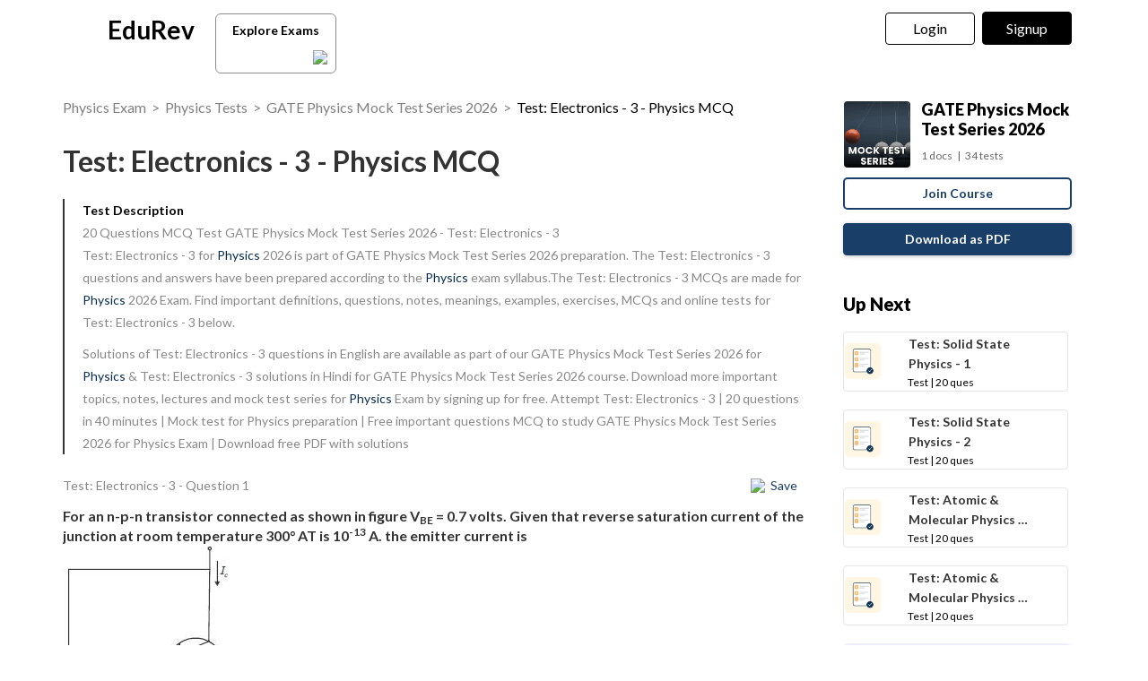

--- FILE ---
content_type: text/html; charset=utf-8
request_url: https://edurev.in/course/quiz/attempt/18246_Test-Electronics-3/8957a420-4628-4b3d-a3cc-d725a45afb52
body_size: 29305
content:
<!DOCTYPE html><html lang=en><head><meta charset=utf-8><meta http-equiv=X-UA-Compatible content="IE=edge"><meta name=viewport content="width=device-width, initial-scale=1"><meta id=titleMeta name=title content="Electronics - 3 Free MCQ Practice Test with Solutions - Physics"><meta name=robots content="INDEX, FOLLOW"><meta id=descriptionMeta name=description content="Attempt Test: Electronics - 3 - 20 questions in 40 minutes - Mock test for Physics preparation - Free important questions MCQ to study GATE Physics Mock Test Series 2026 for Physics Exam - Download free PDF with solutions"><meta id=KeywordMeta name=keywords content=Test:,Electronics,Physics,online,mock,test,series><meta property=og:site_name content=EDUREV.IN><meta property=og:url content=https://edurev.in/course/quiz/attempt/18246_Test-Electronics-3/8957a420-4628-4b3d-a3cc-d725a45afb52><meta property=og:type content=article><meta property=al:android:url content=https://edurev.in/course/quiz/attempt/18246_Test-Electronics-3/8957a420-4628-4b3d-a3cc-d725a45afb52><meta property=al:android:package content=com.edurev><link rel=canonical href=https://edurev.in/test/14026/Test-Electronics-3><meta property=og:image content=https://cn.edurev.in/cdn_assets/v353/assets/logo/edurev_400.jpg><meta name=twitter:image content=https://cn.edurev.in/cdn_assets/v353/assets/logo/edurev_400.jpg><meta itemprop=image content=https://cn.edurev.in/cdn_assets/v353/assets/logo/edurev_400.jpg><meta name=twitter:image:src content=https://cn.edurev.in/cdn_assets/v353/assets/logo/edurev_400.jpg><meta property=image:height content=400><meta property=image:width content=200><meta property=og:image:width content=400><meta property=og:image:height content=200><meta property=twitter:image:height content=400><meta property=twitter:image:width content=200><meta name=robots content="INDEX, FOLLOW"><meta property=og:locale content=en_US><meta property=article:publisher content=https://www.facebook.com/TheEducationRevolution><meta property=fb:app_id content=1408101336125688><meta name=twitter:card content=summary><meta name=twitter:description content="Attempt Test: Electronics - 3 - 20 questions in 40 minutes - Mock test for Physics preparation - Free important questions MCQ to study GATE Physics Mock Test Series 2026 for Physics Exam - Download free PDF with solutions"><meta name=twitter:title content="Electronics - 3 Free MCQ Practice Test with Solutions - Physics"><meta name=twitter:site content=https://twitter.com/edurevapp><meta name=twitter:creator content=https://twitter.com/edurevapp><title>Electronics - 3 Free MCQ Practice Test with Solutions - Physics</title><link rel="shortcut icon" type=image/png href=https://cn.edurev.in/cdn_assets/v353/assets/logo/ER_Favicon.png><script>var curr_dmn=window.location.origin;window.GUMLET_CONFIG={hosts:[{current:curr_dmn,gumlet:"edurev.gumlet.io"},{current:curr_dmn,gumlet:"cn.edurev.in"}],lazy_load:true};(function(){d=document;s=d.createElement("script");s.src="https://cdn.gumlet.com/gumlet.js/2.1/gumlet.min.js";s.async=1;d.getElementsByTagName("head")[0].appendChild(s);})();</script><style>.ed_headerMainsite{display:none}.modal{display:none}.prc_sub_tmr{padding-top:10px;display:inline-block}.prc_sub_tmr_cntnr{color:#b2b2b2}</style><script>var BaseUrlImages="https://edurev.in/";var BaseCloudAssets="https://cn.edurev.in/cdn_assets/v353/";var BaseCloudAssetsLibrary="https://cn.edurev.in/cdn_lib/v13/lib/";var BaseCloudTemplates="https://cn.edurev.in/cdn_templates/v70/";var firebase_anltcs;var and_ftr_fxt=false;function isiOS(){return['iPad Simulator','iPhone Simulator','iPod Simulator','iPad','iPhone','iPod'].includes(navigator.platform)||(navigator.userAgent.includes("Mac")&&"ontouchend"in document)}
getOSName=function(){var nAgt=navigator.userAgent;var os="";try{var clientStrings=[{s:'Windows 3.11',r:/Win16/},{s:'Windows 95',r:/(Windows 95|Win95|Windows_95)/},{s:'Windows ME',r:/(Win 9x 4.90|Windows ME)/},{s:'Windows 98',r:/(Windows 98|Win98)/},{s:'Windows CE',r:/Windows CE/},{s:'Windows 2000',r:/(Windows NT 5.0|Windows 2000)/},{s:'Windows XP',r:/(Windows NT 5.1|Windows XP)/},{s:'Windows Server 2003',r:/Windows NT 5.2/},{s:'Windows Vista',r:/Windows NT 6.0/},{s:'Windows 7',r:/(Windows 7|Windows NT 6.1)/},{s:'Windows 8.1',r:/(Windows 8.1|Windows NT 6.3)/},{s:'Windows 8',r:/(Windows 8|Windows NT 6.2)/},{s:'Windows NT 4.0',r:/(Windows NT 4.0|WinNT4.0|WinNT|Windows NT)/},{s:'Windows ME',r:/Windows ME/},{s:'Android',r:/Android/},{s:'Open BSD',r:/OpenBSD/},{s:'Sun OS',r:/SunOS/},{s:'Linux',r:/(Linux|X11)/},{s:'iOS',r:/(iPhone|iPad|iPod)/},{s:'Mac OS X',r:/Mac OS X/},{s:'Mac OS',r:/(MacPPC|MacIntel|Mac_PowerPC|Macintosh)/},{s:'QNX',r:/QNX/},{s:'UNIX',r:/UNIX/},{s:'BeOS',r:/BeOS/},{s:'OS/2',r:/OS\/2/},{s:'Search Bot',r:/(nuhk|Googlebot|Yammybot|Openbot|Slurp|MSNBot|Ask Jeeves\/Teoma|ia_archiver)/}];for(var id in clientStrings){var cs=clientStrings[id];if(cs.r.test(nAgt)){os=cs.s;break}}}catch(e){}
return os}
var op_sys=getOSName()</script><script>function loadjscssfile(filename,filetype,callback){if(filetype=="js"){var fileref=document.createElement('script')
fileref.setAttribute("type","text/javascript")
fileref.setAttribute("src",filename)}
else if(filetype=="css"){var fileref=document.createElement("link")
fileref.setAttribute("rel","stylesheet")
fileref.setAttribute("type","text/css")
fileref.setAttribute("href",filename)}
if(typeof fileref!="undefined"){fileref.addEventListener('load',callback);document.getElementsByTagName("head")[0].appendChild(fileref);}}
delayFiles=function(){setTimeout(function(){var loadSequence3=[["https://cn.edurev.in/cdn_lib/v13/lib/blazy/jquery.lazy.min.js","js",loadphase2]];for(var i=0;i<loadSequence3.length;i++){loadjscssfile(loadSequence3[i][0],loadSequence3[i][1],loadSequence3[i][2]);}},0);}
loadphase2=function(){try{$(".ed_headerMainsite").show();}
catch(e){}
var loadSequence2=[];loadSequence2.push(["https://cn.edurev.in/cdn_resources/v18/resources/js/common.min.js?v=1","js"]);loadSequence2.push(["https://cn.edurev.in/cdn_resources/v18/resources/js/header_lout.js?v=1","js"]);loadSequence2.push(["https://cn.edurev.in/cdn_resources/v18/resources/js/footer.js?v=1","js"]);loadSequence2.push(["https://cn.edurev.in/cdn_resources/v18/resources/js/logout.js?v=1","js",quizAttemptPageMethods]);for(var i=0;i<loadSequence2.length;i++){loadjscssfile(loadSequence2[i][0],loadSequence2[i][1],loadSequence2[i][2]);}}
var loadSequence=[["https://cn.edurev.in/cdn_lib/v13/lib/resources/js/main_frmwrk.js","js",delayFiles]];var quizAttemptPageMethods=null;loadallfiles=function(){for(var i=0;i<loadSequence.length;i++){loadjscssfile(loadSequence[i][0],loadSequence[i][1],loadSequence[i][2]);}
setTimeout(function(){try{loadbnrs();}
catch(e){}
setTimeout(function(){try{addnextdata();loadlogoutmodalhtml('neededhtmlbox');DOMContentLoadedmt();loadoverlayhtmlonpage();}
catch(e){}},2000);setTimeout(function(){try{SetAdBnr();}
catch(e){}
try{fixSideBar();}
catch(e){}},0);},0);}
window.addEventListener('load',(event)=>{setTimeout(function(){loadallfiles();var addScriptsPartial_2=setInterval(function(){if(typeof(jQuery)!="undefined"){clearInterval(addScriptsPartial_2);$.get("/Miscellaneous/VariablesPartial",function(data){data=replaceAllMethod(data,"https://cn.edurev.in/cdn_assets/v353/",BaseCloudAssets);$(".loadhtml").append(data);});}},0);},0);});</script><script>function openNav(){if(0==$("#mySidenav").length){$.get('/UserData/leftNav',function(e){$(".lftnav").append(e),document.getElementById("mySidenav").style.width="250px",document.getElementById("mySidenav").style.display="block",document.getElementById("opacityBody").style.display="block";try{if(pageName!=undefined&&pageName!=null&&pageName!=""&&pageName=="content"){$(".container").addClass("blur");}}catch(e){}
try{if($(".lft_otr_opns").length>0&&$(".lft_otr_opns").html().trim()==""){if($('.othr_optns_sdbr').length>0&&$('.othr_optns_sdbr li').length>0){var fullHtml="";$('.othr_optns_sdbr li').each(function(){fullHtml+=$(this).html();});$(".lft_otr_opns").html("<ul class='sd_br_otr_opns'>"+fullHtml+"</ul>");}}}catch(e){}})}else document.getElementById("mySidenav").style.width="250px",document.getElementById("mySidenav").style.display="block",document.getElementById("opacityBody").style.display="block",$(".container").addClass("blur")}function closeNav(){document.getElementById("mySidenav").style.width="0",document.getElementById("opacityBody").style.display="none",document.getElementById("mySidenav").style.display="none";try{$(".container").removeClass("blur");}catch(e){}}</script><!--[if lt IE 9]><script src=https://oss.maxcdn.com/html5shiv/3.7.2/html5shiv.min.js></script><script src=https://oss.maxcdn.com/respond/1.4.2/respond.min.js></script><![endif]--><link rel=stylesheet href=https://cdnjs.cloudflare.com/ajax/libs/twitter-bootstrap/3.0.3/css/bootstrap.min.css><link rel=stylesheet href=https://cn.edurev.in/cdn_resources/v18/resources/css/style.min.css><script>(function(c,l,a,r,i,t,y){c[a]=c[a]||function(){(c[a].q=c[a].q||[]).push(arguments)};t=l.createElement(r);t.async=1;t.src="https://www.clarity.ms/tag/"+i;y=l.getElementsByTagName(r)[0];y.parentNode.insertBefore(t,y);})(window,document,"clarity","script","hezfthal5d");</script><body><input type=hidden id=uid value=0><div class=ed_main><div class="ed_header ed_headerMainsite"><style>.er_hrd_logo{width:45px;background-image:url( https://cn.edurev.in/cdn_assets/v353/assets/img/er_hrd_logo.png);height:40px;display:inline-block;background-size:contain;background-repeat:no-repeat}</style><style>@media (max-width:550px){span.logo-txt{top:15px}}.lp_hrd_lgn_btn .hideinmobile .btn{width:100px;letter-spacing:0.01em !important;padding-left:0;padding-right:0;text-align:center}</style><div class="container tphdrofr_cntnr" style="padding:0 5px"><div class="col-sm-5 col-md-5 col-lg-4 lg_cntnr lg_cntnr_43" style=position:relative;display:inline-block><div class="lp_hrd_logo lg_out_logo" style=min-width:145px;margin-right:10px><a href=/home class=lg_in_logo style=display:inline-block;width:100%> <span class=er_hrd_logo></span> <span class=logo-txt>EduRev</span> </a></div><a class="btn btn-white btn_allcrs" href=/search> Explore Exams <span style=float:right;margin-right:-5px> <img src=https://cn.edurev.in/cdn_assets/v353/assets/img/chevron-left.svg> </span> </a></div><div class="col-sm-7 col-md-7 col-lg-8 p-0 lgot_btn"><div class="lp_hrd_lgn_btn ed_top_link"><div class=hideinmobile><style>@media (min-width:900px){.dnymc_nvbtn_andrd,.lp_hlt_btn{width:125px}.lp_hlt_btn{margin-right:25px !important}}</style><a style="margin-bottom:5px;margin-right:5px;font-weight:400 !important;font-size:16px !important" data-toggle=modal href=#myModal class="dropdown-toggle btn btn-er tpbr_lgn_btn btn-trn-dwn">Login</a> <a style="margin-bottom:5px;margin-left:0;font-weight:400 !important;font-size:16px !important" data-toggle=modal href=#myModalRegister class="dropdown-toggle btn btn-er lp_sup_si_btn lp_hlt_btn btn-trn-dwn">Signup</a></div><div class=showinmobile><a data-toggle=modal href=#myModalRegister class="dropdown-toggle lp_sup_si_btn signinbtn">Sign in</a> <a href=javascript:void(0) class="btn btn-er Get_the_App_Btn app_dnld_lnk lp_hlt_btn openappbtn dnymc_nvbtn_andrd dnymc_nvbtn_andrd_1">Open App</a></div></div></div></div><input type=hidden class=phvrf><script src="https://cn.edurev.in/cdn_resources/v18/resources/js/logout.js?v=1"></script><link href=https://cn.edurev.in/cdn_resources/v18/resources/css/header_lout.css rel=stylesheet></div><div class=ed_container style=min-height:85vh><div style=min-height:100vh><div class=lftnav></div><script>var page_name="Test_Index";var pageName="Test_Index";</script><link href='https://fonts.googleapis.com/css?family=Lato:400,700,900' rel=stylesheet><link href=https://cn.edurev.in/cdn_resources/v18/resources/css/quiz_index.css rel=stylesheet><style>h1,h2,h3,h4,h5,h6,.h1,.h2,.h3,.h4,.h5,.h6{line-height:1.428571429 !important}.questionBox ol{padding-left:20px}.ed_question .answerList{margin-top:0 !important}.ed_question .questionBox .questionBtext{margin-bottom:20px}.ed_question .questionBox .questionBtext ul{list-style:disc !important;padding-left:20px !important}.ed_question .questionBox .questionBtext ol{list-style:decimal !important;padding-left:20px !important}.cnt_ad_bnr td{padding:10px}.ed_question .questionBox h3{padding-bottom:0;padding-right:0}.brdcrmb,.brdcrmb a{color:rgba(0,0,0,0.5);font-size:16px;text-decoration:none}.cnt_crs_rt_lnk{color:#000 !important;overflow:hidden;text-overflow:ellipsis;display:-webkit-box;-webkit-line-clamp:2;line-clamp:2;-webkit-box-orient:vertical;padding-top:15px}.crs_rtsd_icon_img_bg{width:74px;height:74px;background-size:cover;background-repeat:no-repeat;background-position:center;border-radius:4px}.btn_dnldbtn,.btn_htprpbtn,.btn_jncrs{width:250px;height:36px;border:2px solid #193f68;color:#193f68 !important;border-radius:5px;margin:0 auto;font-weight:700;display:inline-block;max-width:100%}.btn_jncrs{width:100% !important;max-width:400px}.dnldapdf{width:100% !important;font-weight:700}.btn_allcrs{padding-top:3px;padding-bottom:2px;line-height:30px;padding-left:14px;padding-right:14px;color:black;background:white;border-radius:6px;border:1px solid #8a8c8f;margin-top:5px;width:135px;margin-left:10px}.btn_allcrs img{width:16px;margin-top:-2px}.btn_allcrs:hover{background:#efefef}.ed_question .answerList li .control__indicator{margin-top:-1px}@media (max-width:767px){.btn_allcrs{position:absolute;margin-left:10px;margin-top:4px}}@media (max-width:600px){.btn_allcrs{display:none}}@media (max-width:786px){.dnldapdf{width:250px !important;margin-right:0;line-height:1.3em;margin-top:15px;margin-bottom:20px}.dnldapdf_cntnr{text-align:center !important}.jncrs_sntnr{text-align:left !important}.content_sidebar{margin-bottom:35px}}@media (max-width:786px){.p_btm_blk .btn_jncrs{background-color:black !important;color:white !important;margin-top:8px;font-weight:normal !important}.jncrs_sntnr .btn_jncrs{width:290px !important}}.btn_dnldbtn:hover,.btn_htprpbtn:hover,.btn_jncrs:hover{color:#193f68}.gbp-cntnr{font-weight:700 !important}.sguprbboxheading{font-weight:700 !important}@media (max-width:1024px){.gbp-cntnr{line-height:40px !important}}@media (max-width:511px){.gbp-cntnr{line-height:20px !important}}</style><style>.crs_intextad_stats{clear:both;display:inline-block;color:black;font-size:13px}.crs_intextad_cntnr td{padding:10px}.crs_intextad_stats *{font-size:15px !important;color:#111 !important}a.crs_intextad_cntnr_a{color:white !important;float:right}.crs_intextad_cntnr_a,.crs_intextad_cntnr_a:hover{box-shadow:none}.crs_intextad_cntnr_dsk{display:none}@media (max-width:800px){.crs_intextad_cntnr_mb{display:none}.crs_intextad_cntnr_dsk{display:block}.crs_intextad_cntnr{padding-top:10px;padding-bottom:10px}a.crs_intextad_cntnr_a{margin-top:10px !important}}</style><style>.frm_rlt_tst{border:1px solid #E6E6E6;border-radius:8px;padding:15px;margin-bottom:20px;position:relative}.clearalldoubts,.download_the_notes{position:relative}.btn-er-black:hover{background:black !important;color:white !important}.frm_rlt_tst_td_1_div{display:none}@media (max-width:1200px){.frm_rlt_tst_td_2{display:none}.frm_rlt_tst_td_1{width:100% !important}.frm_rlt_tst_td_1_div{display:inline-block;padding-top:15px;text-align:left;width:100%}}</style><input id=model_catId type=hidden value=136> <input id=model_catName type=hidden value=Physics><script type=application/ld+json>[{"@context":"https://schema.org","@type":"BreadcrumbList","itemListElement":[{"@type":"ListItem","position":1,"name":"Physics Exam","item":"https://edurev.in/explore/136/Physics"},{"@type":"ListItem","position":2,"name":"Physics Tests","item":"https://edurev.in/course/test/136/Physics"},{"@type":"ListItem","position":3,"name":"GATE Physics Mock Test Series 2026","item":"https://edurev.in/courses/18246_GATE-Physics-Mock-Test-Series"},{"@type":"ListItem","position":4,"name":"Test: Electronics - 3 - Physics MCQ","item":"https://edurev.in/course/quiz/attempt/18246_Test-Electronics-3/8957a420-4628-4b3d-a3cc-d725a45afb52"}]},{"@context":"http://schema.org","@type":"Quiz","name":"Test: Electronics - 3","description":"Attempt Test: Electronics - 3 | 20 questions in 40 minutes | Mock test for Physics preparation | Free important questions MCQ to study GATE Physics Mock Test Series 2026 for Physics Exam | Download free PDF with solutions","url":"","publisher":{"@type":"Organization","name":"EduRev","logo":{"@type":"ImageObject","url":"https://edurev.in/assets/logo/edurev_1024.png"}},"isPartOf":{"@type":"Course","name":"GATE Physics Mock Test Series 2026","description":"GATE Physics Mock Test Series 2026","provider":{"@type":"Organization","name":"EduRev","logo":{"@type":"ImageObject","url":"https://edurev.in/assets/logo/edurev_1024.png"}},"url":"https://edurev.in/courses/18246_GATE-Physics-Mock-Test-Series"},"educationalAlignment":{"@type":"AlignmentObject","alignmentType":"educationalSubject","targetName":"Physics","targetUrl":""},"assesses":"Attempt this quiz and test your knowledge","hasPart":[{"@type":"Question","typicalAgeRange":"4-35","educationalLevel":"intermediate","eduQuestionType":"Multiple choice","learningResourceType":"Practice problem","name":"Recollect the concept of Test: Electronics - 3 to solve the ques","comment":{"@type":"Comment","text":"<p>For an n-p-n transistor connected as shown in figure V<sub>BE</sub>&nbsp;= 0.7 volts. Given that reverse saturation current of the junction at room temperature 300&deg; AT is 10<sup>-13</sup> A. the emitter current is<br /><img src='https://cn.edurev.in/ApplicationImages/Temp/b12ad36e-9c65-4dd6-8f5e-ed18651bd8cd_lg.jpg' /></p>"},"encodingFormat":"text/html","text":"<p>For an n-p-n transistor connected as shown in figure V<sub>BE</sub>&nbsp;= 0.7 volts. Given that reverse saturation current of the junction at room temperature 300&deg; AT is 10<sup>-13</sup> A. the emitter current is<br /><img src='https://cn.edurev.in/ApplicationImages/Temp/b12ad36e-9c65-4dd6-8f5e-ed18651bd8cd_lg.jpg' /></p>","suggestedAnswer":[{"@type":"Answer","position":0,"encodingFormat":"text/html","text":"<p>30 mA</p>","comment":{"@type":"Comment","text":"<p>For an n-p-n transistor connected as shown in figure V<sub>BE</sub>&nbsp;= 0.7 volts. Given that reverse saturation current of the junction at room temperature 300&deg; AT is 10<sup>-13</sup> A. the emitter current is<br /><img src='https://cn.edurev.in/ApplicationImages/Temp/b12ad36e-9c65-4dd6-8f5e-ed18651bd8cd_lg.jpg' /></p>"}},{"@type":"Answer","position":1,"encodingFormat":"text/html","text":"<p>39mA</p>","comment":{"@type":"Comment","text":"<p>For an n-p-n transistor connected as shown in figure V<sub>BE</sub>&nbsp;= 0.7 volts. Given that reverse saturation current of the junction at room temperature 300&deg; AT is 10<sup>-13</sup> A. the emitter current is<br /><img src='https://cn.edurev.in/ApplicationImages/Temp/b12ad36e-9c65-4dd6-8f5e-ed18651bd8cd_lg.jpg' /></p>"}},{"@type":"Answer","position":2,"encodingFormat":"text/html","text":"<p>49mA</p>","comment":{"@type":"Comment","text":"<p>For an n-p-n transistor connected as shown in figure V<sub>BE</sub>&nbsp;= 0.7 volts. Given that reverse saturation current of the junction at room temperature 300&deg; AT is 10<sup>-13</sup> A. the emitter current is<br /><img src='https://cn.edurev.in/ApplicationImages/Temp/b12ad36e-9c65-4dd6-8f5e-ed18651bd8cd_lg.jpg' /></p>"}},{"@type":"Answer","position":3,"encodingFormat":"text/html","text":"<p>20 mA</p>","comment":{"@type":"Comment","text":"<p>For an n-p-n transistor connected as shown in figure V<sub>BE</sub>&nbsp;= 0.7 volts. Given that reverse saturation current of the junction at room temperature 300&deg; AT is 10<sup>-13</sup> A. the emitter current is<br /><img src='https://cn.edurev.in/ApplicationImages/Temp/b12ad36e-9c65-4dd6-8f5e-ed18651bd8cd_lg.jpg' /></p>"}}],"acceptedAnswer":{"@type":"Answer","position":2,"encodingFormat":"text/html","text":"c","comment":{"@type":"Comment","text":"<p>For an n-p-n transistor connected as shown in figure V<sub>BE</sub>&nbsp;= 0.7 volts. Given that reverse saturation current of the junction at room temperature 300&deg; AT is 10<sup>-13</sup> A. the emitter current is<br /><img src='https://cn.edurev.in/ApplicationImages/Temp/b12ad36e-9c65-4dd6-8f5e-ed18651bd8cd_lg.jpg' /></p>"},"answerExplanation":{"@type":"Comment","text":"<p><img src='https://cn.edurev.in/ApplicationImages/Temp/c095bb77-9637-4526-aac2-b90c8dcd2d94_lg.jpg' /><br /><img src='https://cn.edurev.in/ApplicationImages/Temp/3d65aa1a-f770-4af0-b5c8-8a07996ae6f3_lg.jpg' /></p>."}}},{"@type":"Question","typicalAgeRange":"4-35","educationalLevel":"intermediate","eduQuestionType":"Multiple choice","learningResourceType":"Practice problem","name":"Recollect the concept of Test: Electronics - 3 to solve the ques","comment":{"@type":"Comment","text":"<p>In the bistable circuit shown in the figure, the ideal OP- Amp lias saturation levels of &plusmn; 5 V. The value of R<sub>1</sub>&nbsp;(in k&Omega;) that gives a hysteresis width of 500 mV is__________<br /><img src='https://cn.edurev.in/ApplicationImages/Temp/487097d6-2532-43c1-b2e2-2121b175326d_lg.jpg' /><br />(Answer should be an integer)</p>"},"encodingFormat":"text/html","text":"<p>In the bistable circuit shown in the figure, the ideal OP- Amp lias saturation levels of &plusmn; 5 V. The value of R<sub>1</sub>&nbsp;(in k&Omega;) that gives a hysteresis width of 500 mV is__________<br /><img src='https://cn.edurev.in/ApplicationImages/Temp/487097d6-2532-43c1-b2e2-2121b175326d_lg.jpg' /><br />(Answer should be an integer)</p>","acceptedAnswer":{"@type":"Answer","position":0,"encodingFormat":"text/html","text":"1","comment":{"@type":"Comment","text":"<p>In the bistable circuit shown in the figure, the ideal OP- Amp lias saturation levels of &plusmn; 5 V. The value of R<sub>1</sub>&nbsp;(in k&Omega;) that gives a hysteresis width of 500 mV is__________<br /><img src='https://cn.edurev.in/ApplicationImages/Temp/487097d6-2532-43c1-b2e2-2121b175326d_lg.jpg' /><br />(Answer should be an integer)</p>"},"answerExplanation":{"@type":"Comment","text":"<p><img src='https://cn.edurev.in/ApplicationImages/Temp/5a068d90-7222-4743-984c-f448855bbfd2_lg.jpg' /><br /><img src='https://cn.edurev.in/ApplicationImages/Temp/df84b55c-100b-4e95-92cc-73ae55e5722b_lg.jpg' /><br /><img src='https://cn.edurev.in/ApplicationImages/Temp/0c3ae051-bcde-4b44-ac3c-6ebc5a16318f_lg.jpg' /></p>."}}},{"@type":"Question","typicalAgeRange":"4-35","educationalLevel":"intermediate","eduQuestionType":"Multiple choice","learningResourceType":"Practice problem","name":"Recollect the concept of Test: Electronics - 3 to solve the ques","comment":{"@type":"Comment","text":"<p>The circuit shown in the figure is<br /><img src='https://cn.edurev.in/ApplicationImages/Temp/7ed6da16-eb2e-4f67-89a1-24533c8ffa21_lg.jpg' /></p>"},"encodingFormat":"text/html","text":"<p>The circuit shown in the figure is<br /><img src='https://cn.edurev.in/ApplicationImages/Temp/7ed6da16-eb2e-4f67-89a1-24533c8ffa21_lg.jpg' /></p>","suggestedAnswer":[{"@type":"Answer","position":0,"encodingFormat":"text/html","text":"<p>a voltage source with voltage&nbsp;<img src='https://cn.edurev.in/ApplicationImages/Temp/e606fb70-62ef-4614-9c47-251457355f8e_lg.jpg' /></p>","comment":{"@type":"Comment","text":"<p>The circuit shown in the figure is<br /><img src='https://cn.edurev.in/ApplicationImages/Temp/7ed6da16-eb2e-4f67-89a1-24533c8ffa21_lg.jpg' /></p>"}},{"@type":"Answer","position":1,"encodingFormat":"text/html","text":"<p>a voltage source with voltage&nbsp;<img src='https://cn.edurev.in/ApplicationImages/Temp/cc314af2-f2a5-485a-b64f-372679f347b6_lg.jpg' /></p>","comment":{"@type":"Comment","text":"<p>The circuit shown in the figure is<br /><img src='https://cn.edurev.in/ApplicationImages/Temp/7ed6da16-eb2e-4f67-89a1-24533c8ffa21_lg.jpg' /></p>"}},{"@type":"Answer","position":2,"encodingFormat":"text/html","text":"<p>a voltage source with voltage<img src='https://cn.edurev.in/ApplicationImages/Temp/a7288fa1-9b1d-41ad-b167-3cf244970c08_lg.jpg' /></p>","comment":{"@type":"Comment","text":"<p>The circuit shown in the figure is<br /><img src='https://cn.edurev.in/ApplicationImages/Temp/7ed6da16-eb2e-4f67-89a1-24533c8ffa21_lg.jpg' /></p>"}},{"@type":"Answer","position":3,"encodingFormat":"text/html","text":"<p>a current source with current<img src='https://cn.edurev.in/ApplicationImages/Temp/a298212d-a489-422e-b66d-de47678f8176_lg.jpg' /></p>","comment":{"@type":"Comment","text":"<p>The circuit shown in the figure is<br /><img src='https://cn.edurev.in/ApplicationImages/Temp/7ed6da16-eb2e-4f67-89a1-24533c8ffa21_lg.jpg' /></p>"}}],"acceptedAnswer":{"@type":"Answer","position":3,"encodingFormat":"text/html","text":"d","comment":{"@type":"Comment","text":"<p>The circuit shown in the figure is<br /><img src='https://cn.edurev.in/ApplicationImages/Temp/7ed6da16-eb2e-4f67-89a1-24533c8ffa21_lg.jpg' /></p>"},"answerExplanation":{"@type":"Comment","text":"<p><img src='https://cn.edurev.in/ApplicationImages/Temp/91c3b432-eed3-4020-b739-482adbf66e3f_lg.jpg' /><br /><img src='https://cn.edurev.in/ApplicationImages/Temp/c1947b83-3c8b-492f-8132-0112579532c4_lg.jpg' /><br />i<sub>0</sub> output current independent of Load and i<sub>0</sub> &prop;&nbsp;V . Hence, voltage control current source.</p>."}}},{"@type":"Question","typicalAgeRange":"4-35","educationalLevel":"intermediate","eduQuestionType":"Multiple choice","learningResourceType":"Practice problem","name":"Recollect the concept of Test: Electronics - 3 to solve the ques","comment":{"@type":"Comment","text":"<p>Let the magnitude of the gain in the inverting Op-Amp circuit shown be x&nbsp;with switch S<sub>1</sub>&nbsp;open. When the switch is closed, the magnitude of gain becomes.<br /><img src='https://cn.edurev.in/ApplicationImages/Temp/031d3502-4796-458a-8d22-675110876898_lg.jpg' /></p>"},"encodingFormat":"text/html","text":"<p>Let the magnitude of the gain in the inverting Op-Amp circuit shown be x&nbsp;with switch S<sub>1</sub>&nbsp;open. When the switch is closed, the magnitude of gain becomes.<br /><img src='https://cn.edurev.in/ApplicationImages/Temp/031d3502-4796-458a-8d22-675110876898_lg.jpg' /></p>","suggestedAnswer":[{"@type":"Answer","position":0,"encodingFormat":"text/html","text":"<p>x/2</p>","comment":{"@type":"Comment","text":"<p>Let the magnitude of the gain in the inverting Op-Amp circuit shown be x&nbsp;with switch S<sub>1</sub>&nbsp;open. When the switch is closed, the magnitude of gain becomes.<br /><img src='https://cn.edurev.in/ApplicationImages/Temp/031d3502-4796-458a-8d22-675110876898_lg.jpg' /></p>"}},{"@type":"Answer","position":1,"encodingFormat":"text/html","text":"<p>-x</p>","comment":{"@type":"Comment","text":"<p>Let the magnitude of the gain in the inverting Op-Amp circuit shown be x&nbsp;with switch S<sub>1</sub>&nbsp;open. When the switch is closed, the magnitude of gain becomes.<br /><img src='https://cn.edurev.in/ApplicationImages/Temp/031d3502-4796-458a-8d22-675110876898_lg.jpg' /></p>"}},{"@type":"Answer","position":2,"encodingFormat":"text/html","text":"<p>2x</p>","comment":{"@type":"Comment","text":"<p>Let the magnitude of the gain in the inverting Op-Amp circuit shown be x&nbsp;with switch S<sub>1</sub>&nbsp;open. When the switch is closed, the magnitude of gain becomes.<br /><img src='https://cn.edurev.in/ApplicationImages/Temp/031d3502-4796-458a-8d22-675110876898_lg.jpg' /></p>"}},{"@type":"Answer","position":3,"encodingFormat":"text/html","text":"<p>-2x</p>","comment":{"@type":"Comment","text":"<p>Let the magnitude of the gain in the inverting Op-Amp circuit shown be x&nbsp;with switch S<sub>1</sub>&nbsp;open. When the switch is closed, the magnitude of gain becomes.<br /><img src='https://cn.edurev.in/ApplicationImages/Temp/031d3502-4796-458a-8d22-675110876898_lg.jpg' /></p>"}}],"acceptedAnswer":{"@type":"Answer","position":0,"encodingFormat":"text/html","text":"a","comment":{"@type":"Comment","text":"<p>Let the magnitude of the gain in the inverting Op-Amp circuit shown be x&nbsp;with switch S<sub>1</sub>&nbsp;open. When the switch is closed, the magnitude of gain becomes.<br /><img src='https://cn.edurev.in/ApplicationImages/Temp/031d3502-4796-458a-8d22-675110876898_lg.jpg' /></p>"},"answerExplanation":{"@type":"Comment","text":"<p><strong>Case - I:</strong> Switch open<br /><img src='https://cn.edurev.in/ApplicationImages/Temp/5243e0f0-0f6c-4c62-9db0-b2c18d62444a_lg.jpg' /><br /><strong>Case - II:<br /><img src='https://cn.edurev.in/ApplicationImages/Temp/05615cfc-35e4-4299-8326-bb894027f449_lg.jpg' /><br /><img src='https://cn.edurev.in/ApplicationImages/Temp/55c6c794-9ab8-4d27-9860-48c359749ced_lg.jpg' /></strong></p>."}}},{"@type":"Question","typicalAgeRange":"4-35","educationalLevel":"intermediate","eduQuestionType":"Multiple choice","learningResourceType":"Practice problem","name":"Recollect the concept of Test: Electronics - 3 to solve the ques","comment":{"@type":"Comment","text":"<p>Consider the circuit shown in the figure. Assuming V<sub>BE1</sub> = V<sub>EB2</sub> = 0.7V, the value of the dc voltage V<sub>C2</sub>&nbsp;(in volt) is ___________ .<br /><img src='https://cn.edurev.in/ApplicationImages/Temp/5e294ca0-4a0f-478d-b88c-a70347d4ed5b_lg.jpg' /><br />(Round off to one decimal place)</p>"},"encodingFormat":"text/html","text":"<p>Consider the circuit shown in the figure. Assuming V<sub>BE1</sub> = V<sub>EB2</sub> = 0.7V, the value of the dc voltage V<sub>C2</sub>&nbsp;(in volt) is ___________ .<br /><img src='https://cn.edurev.in/ApplicationImages/Temp/5e294ca0-4a0f-478d-b88c-a70347d4ed5b_lg.jpg' /><br />(Round off to one decimal place)</p>","acceptedAnswer":{"@type":"Answer","position":0,"encodingFormat":"text/html","text":"7.4,7.7","comment":{"@type":"Comment","text":"<p>Consider the circuit shown in the figure. Assuming V<sub>BE1</sub> = V<sub>EB2</sub> = 0.7V, the value of the dc voltage V<sub>C2</sub>&nbsp;(in volt) is ___________ .<br /><img src='https://cn.edurev.in/ApplicationImages/Temp/5e294ca0-4a0f-478d-b88c-a70347d4ed5b_lg.jpg' /><br />(Round off to one decimal place)</p>"},"answerExplanation":{"@type":"Comment","text":"<p><img src='https://cn.edurev.in/ApplicationImages/Temp/868404f2-ece0-41fc-8a0f-fc5ef0f8b3ce_lg.jpg' /><br /><strong><img src='https://cn.edurev.in/ApplicationImages/Temp/30700db9-f433-42bc-b9ed-3a517dabf887_lg.jpg' /></strong></p>."}}},{"@type":"Question","typicalAgeRange":"4-35","educationalLevel":"intermediate","eduQuestionType":"Multiple choice","learningResourceType":"Practice problem","name":"Recollect the concept of Test: Electronics - 3 to solve the ques","comment":{"@type":"Comment","text":"<p>A Wein&nbsp;bridge oscillator is shown in figure, which of the following statements are true, if &#39;f&#39; is the frequency of oscillation?<br /><img src='https://cn.edurev.in/ApplicationImages/Temp/8f263a53-ca00-41e4-a898-96f2370290ef_lg.jpg' /></p>"},"encodingFormat":"text/html","text":"<p>A Wein&nbsp;bridge oscillator is shown in figure, which of the following statements are true, if &#39;f&#39; is the frequency of oscillation?<br /><img src='https://cn.edurev.in/ApplicationImages/Temp/8f263a53-ca00-41e4-a898-96f2370290ef_lg.jpg' /></p>","suggestedAnswer":[{"@type":"Answer","position":0,"encodingFormat":"text/html","text":"<p>For R = 1k&Omega;,&nbsp;<img src='https://cn.edurev.in/ApplicationImages/Temp/cb4563d7-2ef5-4727-bdbb-8915bd39370b_lg.jpg' /></p>","comment":{"@type":"Comment","text":"<p>A Wein&nbsp;bridge oscillator is shown in figure, which of the following statements are true, if &#39;f&#39; is the frequency of oscillation?<br /><img src='https://cn.edurev.in/ApplicationImages/Temp/8f263a53-ca00-41e4-a898-96f2370290ef_lg.jpg' /></p>"}},{"@type":"Answer","position":1,"encodingFormat":"text/html","text":"<p>For R = 3k&Omega;,<img src='https://cn.edurev.in/ApplicationImages/Temp/8390d036-231d-4e38-abb6-97df2f0821a5_lg.jpg' /></p>","comment":{"@type":"Comment","text":"<p>A Wein&nbsp;bridge oscillator is shown in figure, which of the following statements are true, if &#39;f&#39; is the frequency of oscillation?<br /><img src='https://cn.edurev.in/ApplicationImages/Temp/8f263a53-ca00-41e4-a898-96f2370290ef_lg.jpg' /></p>"}},{"@type":"Answer","position":2,"encodingFormat":"text/html","text":"<p>For R = 1k&Omega;,<img src='https://cn.edurev.in/ApplicationImages/Temp/f0e04634-c779-4892-a104-1ac2c41a5c4e_lg.jpg' /></p>","comment":{"@type":"Comment","text":"<p>A Wein&nbsp;bridge oscillator is shown in figure, which of the following statements are true, if &#39;f&#39; is the frequency of oscillation?<br /><img src='https://cn.edurev.in/ApplicationImages/Temp/8f263a53-ca00-41e4-a898-96f2370290ef_lg.jpg' /></p>"}},{"@type":"Answer","position":3,"encodingFormat":"text/html","text":"<p>For R = 1k&Omega;,<img src='https://cn.edurev.in/ApplicationImages/Temp/8cf5f6f0-da49-4469-83e0-307f20e34e26_lg.jpg' /></p>","comment":{"@type":"Comment","text":"<p>A Wein&nbsp;bridge oscillator is shown in figure, which of the following statements are true, if &#39;f&#39; is the frequency of oscillation?<br /><img src='https://cn.edurev.in/ApplicationImages/Temp/8f263a53-ca00-41e4-a898-96f2370290ef_lg.jpg' /></p>"}}],"acceptedAnswer":{"@type":"Answer","position":0,"encodingFormat":"text/html","text":"a","comment":{"@type":"Comment","text":"<p>A Wein&nbsp;bridge oscillator is shown in figure, which of the following statements are true, if &#39;f&#39; is the frequency of oscillation?<br /><img src='https://cn.edurev.in/ApplicationImages/Temp/8f263a53-ca00-41e4-a898-96f2370290ef_lg.jpg' /></p>"},"answerExplanation":{"@type":"Comment","text":"<p>The frequency of Wein bridge oscillator is given by&nbsp;<img src='https://cn.edurev.in/ApplicationImages/Temp/b0097302-84a3-4b3e-b0ab-dba2ecde30d4_lg.jpg' /><br />Put value &amp; verify; we&nbsp;get the correct option&nbsp;is&nbsp;(a)</p>."}}},{"@type":"Question","typicalAgeRange":"4-35","educationalLevel":"intermediate","eduQuestionType":"Multiple choice","learningResourceType":"Practice problem","name":"Recollect the concept of Test: Electronics - 3 to solve the ques","comment":{"@type":"Comment","text":"<p>In a voltage follower op-amp circuit, find the closed loop gain V<sub>0</sub>/V<sub>s</sub> if the open loop gain = 2<br /><img src='https://cn.edurev.in/ApplicationImages/Temp/5c72b02e-08a3-4436-aa3c-538ef7d5a565_lg.jpg' /></p>"},"encodingFormat":"text/html","text":"<p>In a voltage follower op-amp circuit, find the closed loop gain V<sub>0</sub>/V<sub>s</sub> if the open loop gain = 2<br /><img src='https://cn.edurev.in/ApplicationImages/Temp/5c72b02e-08a3-4436-aa3c-538ef7d5a565_lg.jpg' /></p>","suggestedAnswer":[{"@type":"Answer","position":0,"encodingFormat":"text/html","text":"<p>0.75</p>","comment":{"@type":"Comment","text":"<p>In a voltage follower op-amp circuit, find the closed loop gain V<sub>0</sub>/V<sub>s</sub> if the open loop gain = 2<br /><img src='https://cn.edurev.in/ApplicationImages/Temp/5c72b02e-08a3-4436-aa3c-538ef7d5a565_lg.jpg' /></p>"}},{"@type":"Answer","position":1,"encodingFormat":"text/html","text":"<p>0.66</p>","comment":{"@type":"Comment","text":"<p>In a voltage follower op-amp circuit, find the closed loop gain V<sub>0</sub>/V<sub>s</sub> if the open loop gain = 2<br /><img src='https://cn.edurev.in/ApplicationImages/Temp/5c72b02e-08a3-4436-aa3c-538ef7d5a565_lg.jpg' /></p>"}},{"@type":"Answer","position":2,"encodingFormat":"text/html","text":"<p>0.92</p>","comment":{"@type":"Comment","text":"<p>In a voltage follower op-amp circuit, find the closed loop gain V<sub>0</sub>/V<sub>s</sub> if the open loop gain = 2<br /><img src='https://cn.edurev.in/ApplicationImages/Temp/5c72b02e-08a3-4436-aa3c-538ef7d5a565_lg.jpg' /></p>"}},{"@type":"Answer","position":3,"encodingFormat":"text/html","text":"<p>1</p>","comment":{"@type":"Comment","text":"<p>In a voltage follower op-amp circuit, find the closed loop gain V<sub>0</sub>/V<sub>s</sub> if the open loop gain = 2<br /><img src='https://cn.edurev.in/ApplicationImages/Temp/5c72b02e-08a3-4436-aa3c-538ef7d5a565_lg.jpg' /></p>"}}],"acceptedAnswer":{"@type":"Answer","position":1,"encodingFormat":"text/html","text":"b","comment":{"@type":"Comment","text":"<p>In a voltage follower op-amp circuit, find the closed loop gain V<sub>0</sub>/V<sub>s</sub> if the open loop gain = 2<br /><img src='https://cn.edurev.in/ApplicationImages/Temp/5c72b02e-08a3-4436-aa3c-538ef7d5a565_lg.jpg' /></p>"},"answerExplanation":{"@type":"Comment","text":"<p><img src='https://cn.edurev.in/ApplicationImages/Temp/26689264-287c-4f8d-9642-112543232b8b_lg.jpg' /></p>."}}},{"@type":"Question","typicalAgeRange":"4-35","educationalLevel":"intermediate","eduQuestionType":"Multiple choice","learningResourceType":"Practice problem","name":"Recollect the concept of Test: Electronics - 3 to solve the ques","comment":{"@type":"Comment","text":"<p>The circuit shown in figure is best described as a<br /><img src='https://cn.edurev.in/ApplicationImages/Temp/283396cb-048a-48e9-af7e-f888a0a21e63_lg.jpg' /></p>"},"encodingFormat":"text/html","text":"<p>The circuit shown in figure is best described as a<br /><img src='https://cn.edurev.in/ApplicationImages/Temp/283396cb-048a-48e9-af7e-f888a0a21e63_lg.jpg' /></p>","suggestedAnswer":[{"@type":"Answer","position":0,"encodingFormat":"text/html","text":"<p>Bridge rectifier</p>","comment":{"@type":"Comment","text":"<p>The circuit shown in figure is best described as a<br /><img src='https://cn.edurev.in/ApplicationImages/Temp/283396cb-048a-48e9-af7e-f888a0a21e63_lg.jpg' /></p>"}},{"@type":"Answer","position":1,"encodingFormat":"text/html","text":"<p>Ring modulator</p>","comment":{"@type":"Comment","text":"<p>The circuit shown in figure is best described as a<br /><img src='https://cn.edurev.in/ApplicationImages/Temp/283396cb-048a-48e9-af7e-f888a0a21e63_lg.jpg' /></p>"}},{"@type":"Answer","position":2,"encodingFormat":"text/html","text":"<p>Frequency discriminatory</p>","comment":{"@type":"Comment","text":"<p>The circuit shown in figure is best described as a<br /><img src='https://cn.edurev.in/ApplicationImages/Temp/283396cb-048a-48e9-af7e-f888a0a21e63_lg.jpg' /></p>"}},{"@type":"Answer","position":3,"encodingFormat":"text/html","text":"<p>Voltage doubler</p>","comment":{"@type":"Comment","text":"<p>The circuit shown in figure is best described as a<br /><img src='https://cn.edurev.in/ApplicationImages/Temp/283396cb-048a-48e9-af7e-f888a0a21e63_lg.jpg' /></p>"}}],"acceptedAnswer":{"@type":"Answer","position":3,"encodingFormat":"text/html","text":"d","comment":{"@type":"Comment","text":"<p>The circuit shown in figure is best described as a<br /><img src='https://cn.edurev.in/ApplicationImages/Temp/283396cb-048a-48e9-af7e-f888a0a21e63_lg.jpg' /></p>"},"answerExplanation":{"@type":"Comment","text":"<p>CKT is voltage doubles circuit<br />&rArr; Once capacitor charge it can&#39;t discarge</p>."}}},{"@type":"Question","typicalAgeRange":"4-35","educationalLevel":"intermediate","eduQuestionType":"Multiple choice","learningResourceType":"Practice problem","name":"Recollect the concept of Test: Electronics - 3 to solve the ques","comment":{"@type":"Comment","text":"<p>In the shunt regulator shown below, the V<sub>z</sub>&nbsp;8.2 V and V<sub>BE</sub>&nbsp;= 0.7 V.&nbsp;The regulated output voltage V<sub>0</sub>&nbsp;is<br /><img src='https://cn.edurev.in/ApplicationImages/Temp/c0e90fb6-4491-427b-8799-1a40f7268cbe_lg.jpg' /></p>"},"encodingFormat":"text/html","text":"<p>In the shunt regulator shown below, the V<sub>z</sub>&nbsp;8.2 V and V<sub>BE</sub>&nbsp;= 0.7 V.&nbsp;The regulated output voltage V<sub>0</sub>&nbsp;is<br /><img src='https://cn.edurev.in/ApplicationImages/Temp/c0e90fb6-4491-427b-8799-1a40f7268cbe_lg.jpg' /></p>","suggestedAnswer":[{"@type":"Answer","position":0,"encodingFormat":"text/html","text":"<p>11.8 V</p>","comment":{"@type":"Comment","text":"<p>In the shunt regulator shown below, the V<sub>z</sub>&nbsp;8.2 V and V<sub>BE</sub>&nbsp;= 0.7 V.&nbsp;The regulated output voltage V<sub>0</sub>&nbsp;is<br /><img src='https://cn.edurev.in/ApplicationImages/Temp/c0e90fb6-4491-427b-8799-1a40f7268cbe_lg.jpg' /></p>"}},{"@type":"Answer","position":1,"encodingFormat":"text/html","text":"<p>7.5 V</p>","comment":{"@type":"Comment","text":"<p>In the shunt regulator shown below, the V<sub>z</sub>&nbsp;8.2 V and V<sub>BE</sub>&nbsp;= 0.7 V.&nbsp;The regulated output voltage V<sub>0</sub>&nbsp;is<br /><img src='https://cn.edurev.in/ApplicationImages/Temp/c0e90fb6-4491-427b-8799-1a40f7268cbe_lg.jpg' /></p>"}},{"@type":"Answer","position":2,"encodingFormat":"text/html","text":"<p>12.5 V</p>","comment":{"@type":"Comment","text":"<p>In the shunt regulator shown below, the V<sub>z</sub>&nbsp;8.2 V and V<sub>BE</sub>&nbsp;= 0.7 V.&nbsp;The regulated output voltage V<sub>0</sub>&nbsp;is<br /><img src='https://cn.edurev.in/ApplicationImages/Temp/c0e90fb6-4491-427b-8799-1a40f7268cbe_lg.jpg' /></p>"}},{"@type":"Answer","position":3,"encodingFormat":"text/html","text":"<p>8.9 V</p>","comment":{"@type":"Comment","text":"<p>In the shunt regulator shown below, the V<sub>z</sub>&nbsp;8.2 V and V<sub>BE</sub>&nbsp;= 0.7 V.&nbsp;The regulated output voltage V<sub>0</sub>&nbsp;is<br /><img src='https://cn.edurev.in/ApplicationImages/Temp/c0e90fb6-4491-427b-8799-1a40f7268cbe_lg.jpg' /></p>"}}],"acceptedAnswer":{"@type":"Answer","position":3,"encodingFormat":"text/html","text":"d","comment":{"@type":"Comment","text":"<p>In the shunt regulator shown below, the V<sub>z</sub>&nbsp;8.2 V and V<sub>BE</sub>&nbsp;= 0.7 V.&nbsp;The regulated output voltage V<sub>0</sub>&nbsp;is<br /><img src='https://cn.edurev.in/ApplicationImages/Temp/c0e90fb6-4491-427b-8799-1a40f7268cbe_lg.jpg' /></p>"},"answerExplanation":{"@type":"Comment","text":"<p>KVL<br /><img src='https://cn.edurev.in/ApplicationImages/Temp/cfeb37a6-c418-4369-8ebf-c02fd8f8e82d_lg.jpg' /><br /><img src='https://cn.edurev.in/ApplicationImages/Temp/e71cc7b7-3bcd-4a9e-ad1b-530feb21fb95_lg.jpg' /><br /><img src='https://cn.edurev.in/ApplicationImages/Temp/3c4924a8-743e-495c-a67e-f6c687aa1eee_lg.jpg' /></p>."}}},{"@type":"Question","typicalAgeRange":"4-35","educationalLevel":"intermediate","eduQuestionType":"Multiple choice","learningResourceType":"Practice problem","name":"Recollect the concept of Test: Electronics - 3 to solve the ques","comment":{"@type":"Comment","text":"<p>Let&nbsp;<img src='https://cn.edurev.in/ApplicationImages/Temp/d07cefb3-3930-4fbc-80f9-5c56f9b22d87_lg.jpg' /> denote the Exclusive OR (XOR) operation. Let &#39;1&#39; and &#39;0&#39; denote the binary constants. Consider the following Boolean expression for F over two variables P and Q :<br /><img src='https://cn.edurev.in/ApplicationImages/Temp/05ade36f-99a8-4aa7-9cc2-86f1e8e142e0_lg.jpg' /><br />The equivalent expression for F is</p>"},"encodingFormat":"text/html","text":"<p>Let&nbsp;<img src='https://cn.edurev.in/ApplicationImages/Temp/d07cefb3-3930-4fbc-80f9-5c56f9b22d87_lg.jpg' /> denote the Exclusive OR (XOR) operation. Let &#39;1&#39; and &#39;0&#39; denote the binary constants. Consider the following Boolean expression for F over two variables P and Q :<br /><img src='https://cn.edurev.in/ApplicationImages/Temp/05ade36f-99a8-4aa7-9cc2-86f1e8e142e0_lg.jpg' /><br />The equivalent expression for F is</p>","suggestedAnswer":[{"@type":"Answer","position":0,"encodingFormat":"text/html","text":"<p>P + Q</p>","comment":{"@type":"Comment","text":"<p>Let&nbsp;<img src='https://cn.edurev.in/ApplicationImages/Temp/d07cefb3-3930-4fbc-80f9-5c56f9b22d87_lg.jpg' /> denote the Exclusive OR (XOR) operation. Let &#39;1&#39; and &#39;0&#39; denote the binary constants. Consider the following Boolean expression for F over two variables P and Q :<br /><img src='https://cn.edurev.in/ApplicationImages/Temp/05ade36f-99a8-4aa7-9cc2-86f1e8e142e0_lg.jpg' /><br />The equivalent expression for F is</p>"}},{"@type":"Answer","position":1,"encodingFormat":"text/html","text":"<p><img src='https://cn.edurev.in/ApplicationImages/Temp/3f9359b2-f52b-4775-a6cd-d84d1c9f6489_lg.jpg' /></p>","comment":{"@type":"Comment","text":"<p>Let&nbsp;<img src='https://cn.edurev.in/ApplicationImages/Temp/d07cefb3-3930-4fbc-80f9-5c56f9b22d87_lg.jpg' /> denote the Exclusive OR (XOR) operation. Let &#39;1&#39; and &#39;0&#39; denote the binary constants. Consider the following Boolean expression for F over two variables P and Q :<br /><img src='https://cn.edurev.in/ApplicationImages/Temp/05ade36f-99a8-4aa7-9cc2-86f1e8e142e0_lg.jpg' /><br />The equivalent expression for F is</p>"}},{"@type":"Answer","position":2,"encodingFormat":"text/html","text":"<p><img src='https://cn.edurev.in/ApplicationImages/Temp/3bc26116-b95b-4de4-92b4-1842d62959ac_lg.jpg' /></p>","comment":{"@type":"Comment","text":"<p>Let&nbsp;<img src='https://cn.edurev.in/ApplicationImages/Temp/d07cefb3-3930-4fbc-80f9-5c56f9b22d87_lg.jpg' /> denote the Exclusive OR (XOR) operation. Let &#39;1&#39; and &#39;0&#39; denote the binary constants. Consider the following Boolean expression for F over two variables P and Q :<br /><img src='https://cn.edurev.in/ApplicationImages/Temp/05ade36f-99a8-4aa7-9cc2-86f1e8e142e0_lg.jpg' /><br />The equivalent expression for F is</p>"}},{"@type":"Answer","position":3,"encodingFormat":"text/html","text":"<p><img src='https://cn.edurev.in/ApplicationImages/Temp/a09b6d45-cb9d-45b5-b7c9-664b988298eb_lg.jpg' /></p>","comment":{"@type":"Comment","text":"<p>Let&nbsp;<img src='https://cn.edurev.in/ApplicationImages/Temp/d07cefb3-3930-4fbc-80f9-5c56f9b22d87_lg.jpg' /> denote the Exclusive OR (XOR) operation. Let &#39;1&#39; and &#39;0&#39; denote the binary constants. Consider the following Boolean expression for F over two variables P and Q :<br /><img src='https://cn.edurev.in/ApplicationImages/Temp/05ade36f-99a8-4aa7-9cc2-86f1e8e142e0_lg.jpg' /><br />The equivalent expression for F is</p>"}}],"acceptedAnswer":{"@type":"Answer","position":3,"encodingFormat":"text/html","text":"d","comment":{"@type":"Comment","text":"<p>Let&nbsp;<img src='https://cn.edurev.in/ApplicationImages/Temp/d07cefb3-3930-4fbc-80f9-5c56f9b22d87_lg.jpg' /> denote the Exclusive OR (XOR) operation. Let &#39;1&#39; and &#39;0&#39; denote the binary constants. Consider the following Boolean expression for F over two variables P and Q :<br /><img src='https://cn.edurev.in/ApplicationImages/Temp/05ade36f-99a8-4aa7-9cc2-86f1e8e142e0_lg.jpg' /><br />The equivalent expression for F is</p>"},"answerExplanation":{"@type":"Comment","text":"<p><img src='https://cn.edurev.in/ApplicationImages/Temp/b2210a55-ac01-4b39-8482-5fc0eb6bf9a6_lg.jpg' /><br />We Know:&nbsp;<img src='https://cn.edurev.in/ApplicationImages/Temp/08bf08f5-110c-41f1-96b4-0dbbc4279bd4_lg.jpg' /><br /><img src='https://cn.edurev.in/ApplicationImages/Temp/5832942e-ab22-4308-a120-d72ae34d3d87_lg.jpg' /><br /><img src='https://cn.edurev.in/ApplicationImages/Temp/41e55362-5eb6-4377-bda2-7116bddf55cb_lg.jpg' />&nbsp;<img src='https://cn.edurev.in/ApplicationImages/Temp/4a71292c-96a6-41e8-b72c-667e10501a8d_lg.jpg' /><br /><img src='https://cn.edurev.in/ApplicationImages/Temp/749fc524-f144-4822-a839-d3bf84c1fd08_lg.jpg' /><br /><img src='https://cn.edurev.in/ApplicationImages/Temp/8f24e252-2365-4bdb-b807-41bdffdac3f8_lg.jpg' /><br /><img src='https://cn.edurev.in/ApplicationImages/Temp/9dbf8548-4bf3-4761-b429-493aa2c01478_lg.jpg' /><br /><img src='https://cn.edurev.in/ApplicationImages/Temp/8b43b86f-a69d-478a-96dc-db3a5730fad0_lg.jpg' /><br /><img src='https://cn.edurev.in/ApplicationImages/Temp/2335f1bd-3659-4e5d-88dc-115b600e5b89_lg.jpg' /><br /><img src='https://cn.edurev.in/ApplicationImages/Temp/cf70a028-4ecb-4554-b89d-82f25f93295b_lg.jpg' /></p>."}}},{"@type":"Question","typicalAgeRange":"4-35","educationalLevel":"intermediate","eduQuestionType":"Multiple choice","learningResourceType":"Practice problem","name":"Recollect the concept of Test: Electronics - 3 to solve the ques","comment":{"@type":"Comment","text":"<p>In the Op-Amp circuit shown, assume that the diode current follows the equation I = I<sub>s</sub>&nbsp;exp (V/V<sub>T</sub>). For V,&nbsp;= 2V,&nbsp;V<sub>0</sub>&nbsp;= V<sub>01</sub>&nbsp;and for V<sub>i</sub>&nbsp;= 4V,&nbsp;V<sub>0</sub>&nbsp;= V<sub>02</sub>,&nbsp;The relationsliip between V<sub>01</sub> and V<sub>02</sub> is<br /><img src='https://cn.edurev.in/ApplicationImages/Temp/ec8f5aac-c033-4260-a151-c71036e1a7dd_lg.jpg' /></p>"},"encodingFormat":"text/html","text":"<p>In the Op-Amp circuit shown, assume that the diode current follows the equation I = I<sub>s</sub>&nbsp;exp (V/V<sub>T</sub>). For V,&nbsp;= 2V,&nbsp;V<sub>0</sub>&nbsp;= V<sub>01</sub>&nbsp;and for V<sub>i</sub>&nbsp;= 4V,&nbsp;V<sub>0</sub>&nbsp;= V<sub>02</sub>,&nbsp;The relationsliip between V<sub>01</sub> and V<sub>02</sub> is<br /><img src='https://cn.edurev.in/ApplicationImages/Temp/ec8f5aac-c033-4260-a151-c71036e1a7dd_lg.jpg' /></p>","suggestedAnswer":[{"@type":"Answer","position":0,"encodingFormat":"text/html","text":"<p><img src='https://cn.edurev.in/ApplicationImages/Temp/3a87eaba-e434-48c9-aa61-383b42b82edd_lg.jpg' /></p>","comment":{"@type":"Comment","text":"<p>In the Op-Amp circuit shown, assume that the diode current follows the equation I = I<sub>s</sub>&nbsp;exp (V/V<sub>T</sub>). For V,&nbsp;= 2V,&nbsp;V<sub>0</sub>&nbsp;= V<sub>01</sub>&nbsp;and for V<sub>i</sub>&nbsp;= 4V,&nbsp;V<sub>0</sub>&nbsp;= V<sub>02</sub>,&nbsp;The relationsliip between V<sub>01</sub> and V<sub>02</sub> is<br /><img src='https://cn.edurev.in/ApplicationImages/Temp/ec8f5aac-c033-4260-a151-c71036e1a7dd_lg.jpg' /></p>"}},{"@type":"Answer","position":1,"encodingFormat":"text/html","text":"<p><img src='https://cn.edurev.in/ApplicationImages/Temp/bf20ddcd-32e6-47b6-b57a-03cb5e279a42_lg.jpg' /></p>","comment":{"@type":"Comment","text":"<p>In the Op-Amp circuit shown, assume that the diode current follows the equation I = I<sub>s</sub>&nbsp;exp (V/V<sub>T</sub>). For V,&nbsp;= 2V,&nbsp;V<sub>0</sub>&nbsp;= V<sub>01</sub>&nbsp;and for V<sub>i</sub>&nbsp;= 4V,&nbsp;V<sub>0</sub>&nbsp;= V<sub>02</sub>,&nbsp;The relationsliip between V<sub>01</sub> and V<sub>02</sub> is<br /><img src='https://cn.edurev.in/ApplicationImages/Temp/ec8f5aac-c033-4260-a151-c71036e1a7dd_lg.jpg' /></p>"}},{"@type":"Answer","position":2,"encodingFormat":"text/html","text":"<p><img src='https://cn.edurev.in/ApplicationImages/Temp/3099fd45-6e43-4714-ad46-e03a97891e8f_lg.jpg' /></p>","comment":{"@type":"Comment","text":"<p>In the Op-Amp circuit shown, assume that the diode current follows the equation I = I<sub>s</sub>&nbsp;exp (V/V<sub>T</sub>). For V,&nbsp;= 2V,&nbsp;V<sub>0</sub>&nbsp;= V<sub>01</sub>&nbsp;and for V<sub>i</sub>&nbsp;= 4V,&nbsp;V<sub>0</sub>&nbsp;= V<sub>02</sub>,&nbsp;The relationsliip between V<sub>01</sub> and V<sub>02</sub> is<br /><img src='https://cn.edurev.in/ApplicationImages/Temp/ec8f5aac-c033-4260-a151-c71036e1a7dd_lg.jpg' /></p>"}},{"@type":"Answer","position":3,"encodingFormat":"text/html","text":"<p><img src='https://cn.edurev.in/ApplicationImages/Temp/912848d5-cf90-472a-92a8-f7b99cdda746_lg.jpg' /></p>","comment":{"@type":"Comment","text":"<p>In the Op-Amp circuit shown, assume that the diode current follows the equation I = I<sub>s</sub>&nbsp;exp (V/V<sub>T</sub>). For V,&nbsp;= 2V,&nbsp;V<sub>0</sub>&nbsp;= V<sub>01</sub>&nbsp;and for V<sub>i</sub>&nbsp;= 4V,&nbsp;V<sub>0</sub>&nbsp;= V<sub>02</sub>,&nbsp;The relationsliip between V<sub>01</sub> and V<sub>02</sub> is<br /><img src='https://cn.edurev.in/ApplicationImages/Temp/ec8f5aac-c033-4260-a151-c71036e1a7dd_lg.jpg' /></p>"}}],"acceptedAnswer":{"@type":"Answer","position":3,"encodingFormat":"text/html","text":"d","comment":{"@type":"Comment","text":"<p>In the Op-Amp circuit shown, assume that the diode current follows the equation I = I<sub>s</sub>&nbsp;exp (V/V<sub>T</sub>). For V,&nbsp;= 2V,&nbsp;V<sub>0</sub>&nbsp;= V<sub>01</sub>&nbsp;and for V<sub>i</sub>&nbsp;= 4V,&nbsp;V<sub>0</sub>&nbsp;= V<sub>02</sub>,&nbsp;The relationsliip between V<sub>01</sub> and V<sub>02</sub> is<br /><img src='https://cn.edurev.in/ApplicationImages/Temp/ec8f5aac-c033-4260-a151-c71036e1a7dd_lg.jpg' /></p>"},"answerExplanation":{"@type":"Comment","text":"<p><strong>Logarithmic Amplifies</strong><br />Case - I<br /><img src='https://cn.edurev.in/ApplicationImages/Temp/ff394ef7-7679-481c-b146-0d36fde831bc_lg.jpg' /><br /><img src='https://cn.edurev.in/ApplicationImages/Temp/8b28ac10-d73b-42d6-b643-59dff6908566_lg.jpg' /><br /><img src='https://cn.edurev.in/ApplicationImages/Temp/9b9c6744-cd39-43ef-810a-cddc6e5c2d64_lg.jpg' /><br /><strong>Similarly Case - II<br /><img src='https://cn.edurev.in/ApplicationImages/Temp/ebc2ce86-7c41-4b34-993a-7a9a5a90c0d9_lg.jpg' /></strong><br /><img src='https://cn.edurev.in/ApplicationImages/Temp/36bb9f0a-9ffd-49ec-8b04-81f8628c9a33_lg.jpg' /><br />&there4;&nbsp;<img src='https://cn.edurev.in/ApplicationImages/Temp/78d4f1a9-325d-46d0-a870-63d3cf8ab7a1_lg.jpg' /></p>."}}},{"@type":"Question","typicalAgeRange":"4-35","educationalLevel":"intermediate","eduQuestionType":"Multiple choice","learningResourceType":"Practice problem","name":"Recollect the concept of Test: Electronics - 3 to solve the ques","comment":{"@type":"Comment","text":"<p>A regulated power supply, shown in figure below, lias an unregulated input (UR) of 15 volts and generates a regulated ouput. Use the component values shown in the figure.<br /><img src='https://cn.edurev.in/ApplicationImages/Temp/3d764e18-25d8-4596-8c1c-772e0175b0d6_lg.jpg' /><br />The power dissipation across the transistor Q<sub>1</sub> shown in the figure is&nbsp;</p>"},"encodingFormat":"text/html","text":"<p>A regulated power supply, shown in figure below, lias an unregulated input (UR) of 15 volts and generates a regulated ouput. Use the component values shown in the figure.<br /><img src='https://cn.edurev.in/ApplicationImages/Temp/3d764e18-25d8-4596-8c1c-772e0175b0d6_lg.jpg' /><br />The power dissipation across the transistor Q<sub>1</sub> shown in the figure is&nbsp;</p>","suggestedAnswer":[{"@type":"Answer","position":0,"encodingFormat":"text/html","text":"<p>4.8 mW</p>","comment":{"@type":"Comment","text":"<p>A regulated power supply, shown in figure below, lias an unregulated input (UR) of 15 volts and generates a regulated ouput. Use the component values shown in the figure.<br /><img src='https://cn.edurev.in/ApplicationImages/Temp/3d764e18-25d8-4596-8c1c-772e0175b0d6_lg.jpg' /><br />The power dissipation across the transistor Q<sub>1</sub> shown in the figure is&nbsp;</p>"}},{"@type":"Answer","position":1,"encodingFormat":"text/html","text":"<p>5.0 mW</p>","comment":{"@type":"Comment","text":"<p>A regulated power supply, shown in figure below, lias an unregulated input (UR) of 15 volts and generates a regulated ouput. Use the component values shown in the figure.<br /><img src='https://cn.edurev.in/ApplicationImages/Temp/3d764e18-25d8-4596-8c1c-772e0175b0d6_lg.jpg' /><br />The power dissipation across the transistor Q<sub>1</sub> shown in the figure is&nbsp;</p>"}},{"@type":"Answer","position":2,"encodingFormat":"text/html","text":"<p>5.4 mW</p>","comment":{"@type":"Comment","text":"<p>A regulated power supply, shown in figure below, lias an unregulated input (UR) of 15 volts and generates a regulated ouput. Use the component values shown in the figure.<br /><img src='https://cn.edurev.in/ApplicationImages/Temp/3d764e18-25d8-4596-8c1c-772e0175b0d6_lg.jpg' /><br />The power dissipation across the transistor Q<sub>1</sub> shown in the figure is&nbsp;</p>"}},{"@type":"Answer","position":3,"encodingFormat":"text/html","text":"<p>6.0 mW</p>","comment":{"@type":"Comment","text":"<p>A regulated power supply, shown in figure below, lias an unregulated input (UR) of 15 volts and generates a regulated ouput. Use the component values shown in the figure.<br /><img src='https://cn.edurev.in/ApplicationImages/Temp/3d764e18-25d8-4596-8c1c-772e0175b0d6_lg.jpg' /><br />The power dissipation across the transistor Q<sub>1</sub> shown in the figure is&nbsp;</p>"}}],"acceptedAnswer":{"@type":"Answer","position":3,"encodingFormat":"text/html","text":"d","comment":{"@type":"Comment","text":"<p>A regulated power supply, shown in figure below, lias an unregulated input (UR) of 15 volts and generates a regulated ouput. Use the component values shown in the figure.<br /><img src='https://cn.edurev.in/ApplicationImages/Temp/3d764e18-25d8-4596-8c1c-772e0175b0d6_lg.jpg' /><br />The power dissipation across the transistor Q<sub>1</sub> shown in the figure is&nbsp;</p>"},"answerExplanation":{"@type":"Comment","text":"<p><img src='https://cn.edurev.in/ApplicationImages/Temp/5d358f59-9b93-4a4b-9b1e-8ea00e58a379_lg.jpg' /><br /><img src='https://cn.edurev.in/ApplicationImages/Temp/e708e531-70b2-4d0d-8184-2992cbb2367c_lg.jpg' /><br /><img src='https://cn.edurev.in/ApplicationImages/Temp/34abf95d-e7b6-4d8a-9547-e3b81d0e81c5_lg.jpg' /></p>."}}},{"@type":"Question","typicalAgeRange":"4-35","educationalLevel":"intermediate","eduQuestionType":"Multiple choice","learningResourceType":"Practice problem","name":"Recollect the concept of Test: Electronics - 3 to solve the ques","comment":{"@type":"Comment","text":"<p>The output voltage of the regulated power supply shown in figure is<br /><img src='https://cn.edurev.in/ApplicationImages/Temp/846dc00b-a489-469f-8540-9376b22c0388_lg.jpg' /></p>"},"encodingFormat":"text/html","text":"<p>The output voltage of the regulated power supply shown in figure is<br /><img src='https://cn.edurev.in/ApplicationImages/Temp/846dc00b-a489-469f-8540-9376b22c0388_lg.jpg' /></p>","suggestedAnswer":[{"@type":"Answer","position":0,"encodingFormat":"text/html","text":"<p>3V</p>","comment":{"@type":"Comment","text":"<p>The output voltage of the regulated power supply shown in figure is<br /><img src='https://cn.edurev.in/ApplicationImages/Temp/846dc00b-a489-469f-8540-9376b22c0388_lg.jpg' /></p>"}},{"@type":"Answer","position":1,"encodingFormat":"text/html","text":"<p>6V</p>","comment":{"@type":"Comment","text":"<p>The output voltage of the regulated power supply shown in figure is<br /><img src='https://cn.edurev.in/ApplicationImages/Temp/846dc00b-a489-469f-8540-9376b22c0388_lg.jpg' /></p>"}},{"@type":"Answer","position":2,"encodingFormat":"text/html","text":"<p>9V</p>","comment":{"@type":"Comment","text":"<p>The output voltage of the regulated power supply shown in figure is<br /><img src='https://cn.edurev.in/ApplicationImages/Temp/846dc00b-a489-469f-8540-9376b22c0388_lg.jpg' /></p>"}},{"@type":"Answer","position":3,"encodingFormat":"text/html","text":"<p>12 V</p>","comment":{"@type":"Comment","text":"<p>The output voltage of the regulated power supply shown in figure is<br /><img src='https://cn.edurev.in/ApplicationImages/Temp/846dc00b-a489-469f-8540-9376b22c0388_lg.jpg' /></p>"}}],"acceptedAnswer":{"@type":"Answer","position":2,"encodingFormat":"text/html","text":"c","comment":{"@type":"Comment","text":"<p>The output voltage of the regulated power supply shown in figure is<br /><img src='https://cn.edurev.in/ApplicationImages/Temp/846dc00b-a489-469f-8540-9376b22c0388_lg.jpg' /></p>"},"answerExplanation":{"@type":"Comment","text":"<p><img src='https://cn.edurev.in/ApplicationImages/Temp/272dc05b-6861-4b1d-930e-fe30a444884e_lg.jpg' /><br />Voltage divison Rule<br /><img src='https://cn.edurev.in/ApplicationImages/Temp/500ef057-9730-43c1-9a70-27aed88cc73c_lg.jpg' /><br /><img src='https://cn.edurev.in/ApplicationImages/Temp/b85e1dfb-c096-42d9-9608-eb45f95abe96_lg.jpg' /></p>."}}},{"@type":"Question","typicalAgeRange":"4-35","educationalLevel":"intermediate","eduQuestionType":"Multiple choice","learningResourceType":"Practice problem","name":"Recollect the concept of Test: Electronics - 3 to solve the ques","comment":{"@type":"Comment","text":"<p>In the circuit shown, assume that diodes D<sub>1</sub>&nbsp;and D<sub>2</sub>&nbsp;are ideal. In the steady-state condition, the average voltage V<sub>ab</sub> (in Volts) across the 0.5 &mu;F capacitor is<br /><img src='https://cn.edurev.in/ApplicationImages/Temp/9d9951a4-1aad-4375-b195-a3753c7ea59b_lg.jpg' /><br />(Answer should be an integer)</p>"},"encodingFormat":"text/html","text":"<p>In the circuit shown, assume that diodes D<sub>1</sub>&nbsp;and D<sub>2</sub>&nbsp;are ideal. In the steady-state condition, the average voltage V<sub>ab</sub> (in Volts) across the 0.5 &mu;F capacitor is<br /><img src='https://cn.edurev.in/ApplicationImages/Temp/9d9951a4-1aad-4375-b195-a3753c7ea59b_lg.jpg' /><br />(Answer should be an integer)</p>","acceptedAnswer":{"@type":"Answer","position":0,"encodingFormat":"text/html","text":"100","comment":{"@type":"Comment","text":"<p>In the circuit shown, assume that diodes D<sub>1</sub>&nbsp;and D<sub>2</sub>&nbsp;are ideal. In the steady-state condition, the average voltage V<sub>ab</sub> (in Volts) across the 0.5 &mu;F capacitor is<br /><img src='https://cn.edurev.in/ApplicationImages/Temp/9d9951a4-1aad-4375-b195-a3753c7ea59b_lg.jpg' /><br />(Answer should be an integer)</p>"},"answerExplanation":{"@type":"Comment","text":"<p><img src='https://cn.edurev.in/ApplicationImages/Temp/9f380912-88df-4b80-b060-6d51de94491c_lg.jpg' /><br /><img src='https://cn.edurev.in/ApplicationImages/Temp/fc7eebb3-b46c-4b4b-9c2e-71263baa96c8_lg.jpg' /></p>."}}},{"@type":"Question","typicalAgeRange":"4-35","educationalLevel":"intermediate","eduQuestionType":"Multiple choice","learningResourceType":"Practice problem","name":"Recollect the concept of Test: Electronics - 3 to solve the ques","comment":{"@type":"Comment","text":"<p>The figure shows a half-wave rectifier. The diode D is ideal. The average steady state current (inAmperes) through the diode is approximately____________<br /><img src='https://cn.edurev.in/ApplicationImages/Temp/7612ed51-c7c2-4d13-8408-bd81008fb038_lg.jpg' /><br />(Answer should be an integer)</p>"},"encodingFormat":"text/html","text":"<p>The figure shows a half-wave rectifier. The diode D is ideal. The average steady state current (inAmperes) through the diode is approximately____________<br /><img src='https://cn.edurev.in/ApplicationImages/Temp/7612ed51-c7c2-4d13-8408-bd81008fb038_lg.jpg' /><br />(Answer should be an integer)</p>","acceptedAnswer":{"@type":"Answer","position":0,"encodingFormat":"text/html","text":"400","comment":{"@type":"Comment","text":"<p>The figure shows a half-wave rectifier. The diode D is ideal. The average steady state current (inAmperes) through the diode is approximately____________<br /><img src='https://cn.edurev.in/ApplicationImages/Temp/7612ed51-c7c2-4d13-8408-bd81008fb038_lg.jpg' /><br />(Answer should be an integer)</p>"},"answerExplanation":{"@type":"Comment","text":"<p>Positive peak detector circuit<br /><img src='https://cn.edurev.in/ApplicationImages/Temp/15464898-2be4-4daa-8e68-fc86910b51cc_lg.jpg' /><br /><img src='https://cn.edurev.in/ApplicationImages/Temp/5169bd59-0434-45f7-9bde-a7c2c32878b0_lg.jpg' /></p>."}}},{"@type":"Question","typicalAgeRange":"4-35","educationalLevel":"intermediate","eduQuestionType":"Multiple choice","learningResourceType":"Practice problem","name":"Recollect the concept of Test: Electronics - 3 to solve the ques","comment":{"@type":"Comment","text":"<p>The amplifier circuit shown in the figure is implemented using a compensated operational amplier (OP-Amp), and has an open-loop voltage gain, A<sub>0</sub> = 10<sup>5</sup> V/V and an open-loop cut-off frequency, f<sub>c</sub>&nbsp;= 8 Hz.<br /><img src='https://cn.edurev.in/ApplicationImages/Temp/aba2ab44-2af2-4b25-afe0-06c9524d519a_lg.jpg' /><br />The voltage gain of the amplifier at 15 kHz. in V/V,&nbsp;is_______________<br />(Round off to two decimal places)</p>"},"encodingFormat":"text/html","text":"<p>The amplifier circuit shown in the figure is implemented using a compensated operational amplier (OP-Amp), and has an open-loop voltage gain, A<sub>0</sub> = 10<sup>5</sup> V/V and an open-loop cut-off frequency, f<sub>c</sub>&nbsp;= 8 Hz.<br /><img src='https://cn.edurev.in/ApplicationImages/Temp/aba2ab44-2af2-4b25-afe0-06c9524d519a_lg.jpg' /><br />The voltage gain of the amplifier at 15 kHz. in V/V,&nbsp;is_______________<br />(Round off to two decimal places)</p>","acceptedAnswer":{"@type":"Answer","position":0,"encodingFormat":"text/html","text":"44.34,44.38","comment":{"@type":"Comment","text":"<p>The amplifier circuit shown in the figure is implemented using a compensated operational amplier (OP-Amp), and has an open-loop voltage gain, A<sub>0</sub> = 10<sup>5</sup> V/V and an open-loop cut-off frequency, f<sub>c</sub>&nbsp;= 8 Hz.<br /><img src='https://cn.edurev.in/ApplicationImages/Temp/aba2ab44-2af2-4b25-afe0-06c9524d519a_lg.jpg' /><br />The voltage gain of the amplifier at 15 kHz. in V/V,&nbsp;is_______________<br />(Round off to two decimal places)</p>"},"answerExplanation":{"@type":"Comment","text":"<p><img src='https://cn.edurev.in/ApplicationImages/Temp/5e7c57a4-7bfc-471e-9890-0a3d72b1dc21_lg.jpg' /><br /><img src='https://cn.edurev.in/ApplicationImages/Temp/92d7f570-fbf7-4295-9062-8e044b86bb92_lg.jpg' /><br /><img src='https://cn.edurev.in/ApplicationImages/Temp/506ed161-ba86-44d7-8dd1-8032c8178cfb_lg.jpg' /><br />&quot; Put value&quot;&nbsp; &nbsp; Voltage divison Rule<br /><img src='https://cn.edurev.in/ApplicationImages/Temp/e3093689-6e1f-4b6c-a3d7-5c8939b0724b_lg.jpg' /><br />Gain BW product = Gain BW<br />For open loop&nbsp; &nbsp; &nbsp;product<br /><img src='https://cn.edurev.in/ApplicationImages/Temp/599e9c97-eacc-4a85-890d-b6c6f9d9e396_lg.jpg' /><br /><img src='https://cn.edurev.in/ApplicationImages/Temp/b0816081-0504-46cb-a180-beff45de8fe7_lg.jpg' /><br /><img src='https://cn.edurev.in/ApplicationImages/Temp/d8d3e5e6-91a2-422c-aae2-ae406eceb1d8_lg.jpg' /><br /><img src='https://cn.edurev.in/ApplicationImages/Temp/d47a5c98-5b1c-493d-a0bf-e30e0012835f_lg.jpg' /><br /><img src='https://cn.edurev.in/ApplicationImages/Temp/c021372d-bc7a-427b-906e-f8a46a1adbcb_lg.jpg' /><br /><img src='https://cn.edurev.in/ApplicationImages/Temp/4d26804c-bb56-41fe-a261-5d518ac0f1f8_lg.jpg' /></p>."}}},{"@type":"Question","typicalAgeRange":"4-35","educationalLevel":"intermediate","eduQuestionType":"Multiple choice","learningResourceType":"Practice problem","name":"Recollect the concept of Test: Electronics - 3 to solve the ques","comment":{"@type":"Comment","text":"<p>Consider the circuit shown in the figure Assume base-to-emitter voltage V<sub>BE</sub> - 0.8 V. and common base current gain(&alpha;) of the transistor is unity.<br /><img src='https://cn.edurev.in/ApplicationImages/Temp/544b734b-cbad-44db-b8c6-998924aba8d1_lg.jpg' /><br />The value of the collector-to-emitter voltage V<sub>CE</sub>(in volts) is_________________.<br />(Answer should be an integer)</p>"},"encodingFormat":"text/html","text":"<p>Consider the circuit shown in the figure Assume base-to-emitter voltage V<sub>BE</sub> - 0.8 V. and common base current gain(&alpha;) of the transistor is unity.<br /><img src='https://cn.edurev.in/ApplicationImages/Temp/544b734b-cbad-44db-b8c6-998924aba8d1_lg.jpg' /><br />The value of the collector-to-emitter voltage V<sub>CE</sub>(in volts) is_________________.<br />(Answer should be an integer)</p>","acceptedAnswer":{"@type":"Answer","position":0,"encodingFormat":"text/html","text":"6","comment":{"@type":"Comment","text":"<p>Consider the circuit shown in the figure Assume base-to-emitter voltage V<sub>BE</sub> - 0.8 V. and common base current gain(&alpha;) of the transistor is unity.<br /><img src='https://cn.edurev.in/ApplicationImages/Temp/544b734b-cbad-44db-b8c6-998924aba8d1_lg.jpg' /><br />The value of the collector-to-emitter voltage V<sub>CE</sub>(in volts) is_________________.<br />(Answer should be an integer)</p>"},"answerExplanation":{"@type":"Comment","text":"<p>Given&nbsp;&alpha; = 1<br /><img src='https://cn.edurev.in/ApplicationImages/Temp/106d9114-512f-40df-9228-03635e8f9ddb_lg.jpg' /><br /><img src='https://cn.edurev.in/ApplicationImages/Temp/3e29ff5c-16da-44bc-bc4f-aa10378dcb5f_lg.jpg' /><br /><img src='https://cn.edurev.in/ApplicationImages/Temp/f400c3fd-390f-430f-aee8-bb0e1591dd8e_lg.jpg' /><br /><img src='https://cn.edurev.in/ApplicationImages/Temp/c428276b-9bda-4470-9269-ff83b638105a_lg.jpg' /></p>."}}},{"@type":"Question","typicalAgeRange":"4-35","educationalLevel":"intermediate","eduQuestionType":"Multiple choice","learningResourceType":"Practice problem","name":"Recollect the concept of Test: Electronics - 3 to solve the ques","comment":{"@type":"Comment","text":"<p>For the given circuit, value of the base current ( I<sub>b</sub>) of the npn transistor will be___________mA.<br />(&beta;&nbsp;is the current gain and assume Op-Amp as ideal).<br /><img src='https://cn.edurev.in/ApplicationImages/Temp/97557f72-0268-463c-89de-0d2b887f2976_lg.jpg' /><br />(Round off to three decimal places)</p>"},"encodingFormat":"text/html","text":"<p>For the given circuit, value of the base current ( I<sub>b</sub>) of the npn transistor will be___________mA.<br />(&beta;&nbsp;is the current gain and assume Op-Amp as ideal).<br /><img src='https://cn.edurev.in/ApplicationImages/Temp/97557f72-0268-463c-89de-0d2b887f2976_lg.jpg' /><br />(Round off to three decimal places)</p>","acceptedAnswer":{"@type":"Answer","position":0,"encodingFormat":"text/html","text":"0.096,0.099","comment":{"@type":"Comment","text":"<p>For the given circuit, value of the base current ( I<sub>b</sub>) of the npn transistor will be___________mA.<br />(&beta;&nbsp;is the current gain and assume Op-Amp as ideal).<br /><img src='https://cn.edurev.in/ApplicationImages/Temp/97557f72-0268-463c-89de-0d2b887f2976_lg.jpg' /><br />(Round off to three decimal places)</p>"},"answerExplanation":{"@type":"Comment","text":"<p><img src='https://cn.edurev.in/ApplicationImages/Temp/9f852bc9-99b1-4de7-a4b7-7a61ba892b2d_lg.jpg' /><br /><img src='https://cn.edurev.in/ApplicationImages/Temp/bd714b64-468e-46fa-b9c8-45ce8b4e84a0_lg.jpg' /><br /><img src='https://cn.edurev.in/ApplicationImages/Temp/920ad5f6-00ee-4f7d-9468-908967094564_lg.jpg' /><br /><img src='https://cn.edurev.in/ApplicationImages/Temp/2d654afb-e5ae-4fce-b09b-770d6e64bdc5_lg.jpg' /></p>."}}},{"@type":"Question","typicalAgeRange":"4-35","educationalLevel":"intermediate","eduQuestionType":"Multiple choice","learningResourceType":"Practice problem","name":"Recollect the concept of Test: Electronics - 3 to solve the ques","comment":{"@type":"Comment","text":"<p>Transform the following logic circuit (without expressing its switching function) into an equivalent logic circuit that employs only NAND gates each with 2-inputs.<br /><img src='https://cn.edurev.in/ApplicationImages/Temp/3a89c589-395c-467a-ad2a-1e3cc2f3e41d_lg.jpg' /></p>"},"encodingFormat":"text/html","text":"<p>Transform the following logic circuit (without expressing its switching function) into an equivalent logic circuit that employs only NAND gates each with 2-inputs.<br /><img src='https://cn.edurev.in/ApplicationImages/Temp/3a89c589-395c-467a-ad2a-1e3cc2f3e41d_lg.jpg' /></p>","suggestedAnswer":[{"@type":"Answer","position":0,"encodingFormat":"text/html","text":"<p>4</p>","comment":{"@type":"Comment","text":"<p>Transform the following logic circuit (without expressing its switching function) into an equivalent logic circuit that employs only NAND gates each with 2-inputs.<br /><img src='https://cn.edurev.in/ApplicationImages/Temp/3a89c589-395c-467a-ad2a-1e3cc2f3e41d_lg.jpg' /></p>"}},{"@type":"Answer","position":1,"encodingFormat":"text/html","text":"<p>5</p>","comment":{"@type":"Comment","text":"<p>Transform the following logic circuit (without expressing its switching function) into an equivalent logic circuit that employs only NAND gates each with 2-inputs.<br /><img src='https://cn.edurev.in/ApplicationImages/Temp/3a89c589-395c-467a-ad2a-1e3cc2f3e41d_lg.jpg' /></p>"}},{"@type":"Answer","position":2,"encodingFormat":"text/html","text":"<p>6</p>","comment":{"@type":"Comment","text":"<p>Transform the following logic circuit (without expressing its switching function) into an equivalent logic circuit that employs only NAND gates each with 2-inputs.<br /><img src='https://cn.edurev.in/ApplicationImages/Temp/3a89c589-395c-467a-ad2a-1e3cc2f3e41d_lg.jpg' /></p>"}},{"@type":"Answer","position":3,"encodingFormat":"text/html","text":"<p>7</p>","comment":{"@type":"Comment","text":"<p>Transform the following logic circuit (without expressing its switching function) into an equivalent logic circuit that employs only NAND gates each with 2-inputs.<br /><img src='https://cn.edurev.in/ApplicationImages/Temp/3a89c589-395c-467a-ad2a-1e3cc2f3e41d_lg.jpg' /></p>"}}],"acceptedAnswer":{"@type":"Answer","position":2,"encodingFormat":"text/html","text":"c","comment":{"@type":"Comment","text":"<p>Transform the following logic circuit (without expressing its switching function) into an equivalent logic circuit that employs only NAND gates each with 2-inputs.<br /><img src='https://cn.edurev.in/ApplicationImages/Temp/3a89c589-395c-467a-ad2a-1e3cc2f3e41d_lg.jpg' /></p>"},"answerExplanation":{"@type":"Comment","text":"<p><img src='https://cn.edurev.in/ApplicationImages/Temp/b179b068-e79b-418c-ac31-25a55daaef61_lg.jpg' /><br />( 5 NAND Gate)</p>."}}},{"@type":"Question","typicalAgeRange":"4-35","educationalLevel":"intermediate","eduQuestionType":"Multiple choice","learningResourceType":"Practice problem","name":"Recollect the concept of Test: Electronics - 3 to solve the ques","comment":{"@type":"Comment","text":"<p>The number ofNAND sate required to implement y =&nbsp;<img src='https://cn.edurev.in/ApplicationImages/Temp/cebea67d-1760-401c-b987-26bfe7a6991b_lg.jpg' />&nbsp;is__________<br />(Answer should be an integer)</p>"},"encodingFormat":"text/html","text":"<p>The number ofNAND sate required to implement y =&nbsp;<img src='https://cn.edurev.in/ApplicationImages/Temp/cebea67d-1760-401c-b987-26bfe7a6991b_lg.jpg' />&nbsp;is__________<br />(Answer should be an integer)</p>","acceptedAnswer":{"@type":"Answer","position":0,"encodingFormat":"text/html","text":"2","comment":{"@type":"Comment","text":"<p>The number ofNAND sate required to implement y =&nbsp;<img src='https://cn.edurev.in/ApplicationImages/Temp/cebea67d-1760-401c-b987-26bfe7a6991b_lg.jpg' />&nbsp;is__________<br />(Answer should be an integer)</p>"},"answerExplanation":{"@type":"Comment","text":"<p><img src='https://cn.edurev.in/ApplicationImages/Temp/27828476-6b65-4587-a2d7-9b8d4a3c8282_lg.jpg' /><br />Simplify, distributive law.<br /><img src='https://cn.edurev.in/ApplicationImages/Temp/bc7b77b5-01df-4dab-aa6b-b76db2c3dbf9_lg.jpg' /><br /><img src='https://cn.edurev.in/ApplicationImages/Temp/e0d37674-c3c7-45e2-8f02-06182536271d_lg.jpg' /><br /><img src='https://cn.edurev.in/ApplicationImages/Temp/320054c2-263c-4e0b-92fd-378c29278f80_lg.jpg' /><br /><img src='https://cn.edurev.in/ApplicationImages/Temp/e90c6dcc-1e63-40fd-9bf0-acb18d487c3c_lg.jpg' /><br />Total 2 NAND gate</p>."}}}]}]</script><div class=ed_main><div class=ed_container style=clear:both><div class=container><div class="removeSidePadding col-sm-9 col-md-9 qz_qs_cntnr"><div class=container style=padding-left:0><div style=padding-top:10px;font-size:16px><style>.qz_brdcrm_ttl{width:100%}@media (max-width:1000px){.qz_brdcrm_ttl{width:100%}}</style><div style=display:inline-block;width:100% class=brdcrmb_cntnr><span style=float:left;padding-bottom:20px;display:inline-block class=qz_brdcrm_ttl><span class=brdcrmb><a href=https://edurev.in/explore/136/Physics>Physics Exam</a>&nbsp;&nbsp;>&nbsp;&nbsp;</span><span class=brdcrmb><a href=https://edurev.in/course/test/136/Physics>Physics Tests</a>&nbsp;&nbsp;>&nbsp;&nbsp;</span><span class=brdcrmb><a href=https://edurev.in/courses/18246_GATE-Physics-Mock-Test-Series>GATE Physics Mock Test Series 2026</a>&nbsp;&nbsp;>&nbsp;&nbsp;</span><span style=color:black>Test: Electronics - 3 - Physics MCQ</span></span></div></div><h1 itemprop="mainEntityOfPage name" class=qz_ind_hdr>Test: Electronics - 3 - Physics MCQ</h1><br><div class=nlg_sbhdng_blk style=margin-bottom:20px><div style="color:black !important;font-weight:700">Test Description</div><h2 itemprop=headline>20 Questions MCQ Test GATE Physics Mock Test Series 2026 - Test: Electronics - 3</h2><div class=_innerHdn style=font-size:14px;margin-bottom:10px;color:#888>Test: Electronics - 3 for <a href=https://edurev.in/explore/136/Physics>Physics</a> 2026 is part of GATE Physics Mock Test Series 2026 preparation. The Test: Electronics - 3 questions and answers have been prepared according to the <a href=https://edurev.in/explore/136/Physics>Physics</a> exam syllabus.The Test: Electronics - 3 MCQs are made for <a href=https://edurev.in/explore/136/Physics>Physics</a> 2026 Exam. Find important definitions, questions, notes, meanings, examples, exercises, MCQs and online tests for Test: Electronics - 3 below.</div><div class=_innerHdn style=font-size:14px;margin-bottom:10px;color:#888>Solutions of Test: Electronics - 3 questions in English are available as part of our GATE Physics Mock Test Series 2026 for <a href=https://edurev.in/explore/136/Physics>Physics</a> & Test: Electronics - 3 solutions in Hindi for GATE Physics Mock Test Series 2026 course. Download more important topics, notes, lectures and mock test series for <a href=https://edurev.in/explore/136/Physics>Physics</a> Exam by signing up for free. Attempt Test: Electronics - 3 | 20 questions in 40 minutes | Mock test for Physics preparation | Free important questions MCQ to study GATE Physics Mock Test Series 2026 for Physics Exam | Download free PDF with solutions</div><div></div></div></div><div><style>.qsn_no_cnt{display:inline-block;width:100%;margin-bottom:20px;border-bottom:1px solid #cdcdcd;padding-bottom:20px}.qsn_no_cnt_btn{position:absolute;z-index:1;width:160px;background:white;border:1.5px solid #cdcccc;border-radius:20px;font-size:14px;line-height:23px;left:0;right:0;top:16px;bottom:0;margin:auto;height:37px}.qsn_no_cnt_swd{display:inline-block;width:100%;min-height:70px;position:absolute;bottom:0;top:0;background-image:linear-gradient(to bottom,rgb(255 255 255 / 70%),rgb(255 255 255))}#footer_fixed{z-index:2}@media (max-width:500px){.qsn_no_cnt_btn{font-size:15px !important}}</style><div class=qsn_no_cnt><div><div class=ed_question><div class="col-lg-12 rm_lft_pd rm_rt_pd" style=display:inline-block;width:100%;margin-bottom:0><div class="col-xs-7 col-sm-9 col-md-9 rm_lft_pd rm_rt_pd"><div class=questionBox><span class=questionStext style=padding-top:5px><span style=text-transform:initial>Test: Electronics - 3</span> - Question 1</span></div></div><div class="col-xs-5 col-sm-3 col-md-3 rm_rt_pd"><a class="btn btn-whiteneu dropdown-toggle svbtnqz_a svbtnqz_a1" data-toggle=modal href=#myModalRegister style="width:94px;padding-top:5px !important;padding-bottom:4px !important;float:right;border:none"> <img src=https://cn.edurev.in/cdn_assets/v353/assets/img/bkmrk.svg style=padding-right:3px;color:#233E65;width:20px;margin-top:-3px lcass=svbtnqz> <span style=font-size:14px>Save</span> </a></div><div class="col-xs-12 col-sm-12 col-md-12 rm_lft_pd rm_rt_pd"><div class=questionBox><h3 style=padding-left:0><span class=questionBtext><p>For an n-p-n transistor connected as shown in figure V<sub>BE</sub>&nbsp;= 0.7 volts. Given that reverse saturation current of the junction at room temperature 300&deg; AT is 10<sup>-13</sup> A. the emitter current is<br> <img src=https://cn.edurev.in/ApplicationImages/Temp/b12ad36e-9c65-4dd6-8f5e-ed18651bd8cd_lg.jpg></span></h3></div></div></div><ul class="answerList rm_lft_pd"><li><label class="control control--radio"> <span><span class=questionnumberspan>A. </span><p>30 mA</span> <input class=optionClass_428795 type=radio value=a name=optionClass_428795><div class=control__indicator></div></label><li><label class="control control--radio"> <span><span class=questionnumberspan>B. </span><p>39mA</span> <input class=optionClass_428795 type=radio value=b name=optionClass_428795><div class=control__indicator></div></label><li><label class="control control--radio"> <span><span class=questionnumberspan>C. </span><p>49mA</span> <input class=optionClass_428795 type=radio value=c name=optionClass_428795><div class=control__indicator></div></label><li><label class="control control--radio"> <span><span class=questionnumberspan>D. </span><p>20 mA</span> <input class=optionClass_428795 type=radio value=d name=optionClass_428795><div class=control__indicator></div></label></ul></div><div style=position:relative><span class=qz_ind_sol_hdr>Detailed Solution for Test: Electronics - 3 - Question 1</span><div style=max-height:80px;overflow:hidden><p><img src=https://cn.edurev.in/ApplicationImages/Temp/c095bb77-9637-4526-aac2-b90c8dcd2d94_lg.jpg><br> <img src=https://cn.edurev.in/ApplicationImages/Temp/3d65aa1a-f770-4af0-b5c8-8a07996ae6f3_lg.jpg></div><button data-toggle=modal href=#myModalRegister class="dropdown-toggle btn qsn_no_cnt_btn"> View Solution<img src=https://cn.edurev.in/cdn_lib/v13/lib/img/subs/arrow_down_v1.png style=margin-left:10px> </button><div class=qsn_no_cnt_swd></div></div></div></div><div class=qsn_no_cnt><div style=color:gray;font-size:12px;margin-bottom:10px;margin-top:7px;margin-left:30px>*Answer can only contain numeric values</div><div><div class=ed_question><div class="col-lg-12 rm_lft_pd rm_rt_pd" style=display:inline-block;width:100%;margin-bottom:0><div class="col-xs-7 col-sm-9 col-md-9 rm_lft_pd rm_rt_pd"><div class=questionBox><span class=questionStext style=padding-top:5px><span style=text-transform:initial>Test: Electronics - 3</span> - Question 2</span></div></div><div class="col-xs-5 col-sm-3 col-md-3 rm_rt_pd"><a class="btn btn-whiteneu dropdown-toggle svbtnqz_a svbtnqz_a1" data-toggle=modal href=#myModalRegister style="width:94px;padding-top:5px !important;padding-bottom:4px !important;float:right;border:none"> <img src=https://cn.edurev.in/cdn_assets/v353/assets/img/bkmrk.svg style=padding-right:3px;color:#233E65;width:20px;margin-top:-3px lcass=svbtnqz> <span style=font-size:14px>Save</span> </a></div><div class="col-xs-12 col-sm-12 col-md-12 rm_lft_pd rm_rt_pd"><div class=questionBox><h3 style=padding-left:0><span class=questionBtext><p>In the bistable circuit shown in the figure, the ideal OP- Amp lias saturation levels of &plusmn; 5 V. The value of R<sub>1</sub>&nbsp;(in k&Omega;) that gives a hysteresis width of 500 mV is__________<br> <img src=https://cn.edurev.in/ApplicationImages/Temp/487097d6-2532-43c1-b2e2-2121b175326d_lg.jpg><br> (Answer should be an integer)</span></h3></div></div></div><div class=col-lg-12 style=clear:both;margin-top:15px;margin-left:15px><input placeholder=Answer type=text class="only_nagetive_decimal form-control optionClass_428801"></div><br></div><div style=position:relative><span class=qz_ind_sol_hdr>Detailed Solution for Test: Electronics - 3 - Question 2</span><div style=max-height:80px;overflow:hidden><p><img src=https://cn.edurev.in/ApplicationImages/Temp/5a068d90-7222-4743-984c-f448855bbfd2_lg.jpg><br> <img src=https://cn.edurev.in/ApplicationImages/Temp/df84b55c-100b-4e95-92cc-73ae55e5722b_lg.jpg><br> <img src=https://cn.edurev.in/ApplicationImages/Temp/0c3ae051-bcde-4b44-ac3c-6ebc5a16318f_lg.jpg></div><button data-toggle=modal href=#myModalRegister class="dropdown-toggle btn qsn_no_cnt_btn"> View Solution<img src=https://cn.edurev.in/cdn_lib/v13/lib/img/subs/arrow_down_v1.png style=margin-left:10px> </button><div class=qsn_no_cnt_swd></div></div></div></div><div style=margin-bottom:30px><link href=https://cn.edurev.in/cdn_resources/v18/resources/css/googlebtnpartial.css rel=stylesheet><div class=clearalldoubts style="border:1px solid #E6E6E6;border-radius:4px;padding:15px;padding-left:20px;margin-bottom:25px;padding-top:10px;padding-bottom:10px"><table style=width:100%><tbody><tr><td class=frm_rlt_tst_td1_1><a data-toggle=modal href=#myModalRegister class=dropdown-toggle style=margin-right:10px> <img data-src=https://cn.edurev.in/cdn_lib/v13/lib/img/forum/doubts.png style=width:40px;height:40px> </a> <a class="content-link dropdown-toggle" data-toggle=modal href=#myModalRegister style="font-size:16px;color:black !important;font-weight:900 !important">Clear all your <span class=_all_cat></span><span class=doubtsmsgspan style="text-decoration:inherit !important;color:inherit !important">doubts with EduRev</span></a><td class=frm_rlt_tst_td2_2 style=text-align:right><ul class=people_boxIn style="padding:7px 4px;padding-bottom:0 !important;padding-left:0 !important;padding-top:0"><li><a data-toggle=modal href=#myModalRegister class="btn btn-blue dropdown-toggle" style="min-width:120px;text-align:center;font-weight:700 !important;padding-top:3px !important;padding-bottom:3px !important;margin-right:0">Join for Free</a></ul></table></div><script>try{$(function(){if($("._all_cat").length>0){if($("#model_catName").length>0&&$("#model_catName").val()!=""){$("._all_cat").html($("#model_catName").val()+" ");}}});}catch(e){}</script></div><div class=qsn_no_cnt><div><div class=ed_question><div class="col-lg-12 rm_lft_pd rm_rt_pd" style=display:inline-block;width:100%;margin-bottom:0><div class="col-xs-7 col-sm-9 col-md-9 rm_lft_pd rm_rt_pd"><div class=questionBox><span class=questionStext style=padding-top:5px><span style=text-transform:initial>Test: Electronics - 3</span> - Question 3</span></div></div><div class="col-xs-5 col-sm-3 col-md-3 rm_rt_pd"><a class="btn btn-whiteneu dropdown-toggle svbtnqz_a svbtnqz_a1" data-toggle=modal href=#myModalRegister style="width:94px;padding-top:5px !important;padding-bottom:4px !important;float:right;border:none"> <img src=https://cn.edurev.in/cdn_assets/v353/assets/img/bkmrk.svg style=padding-right:3px;color:#233E65;width:20px;margin-top:-3px lcass=svbtnqz> <span style=font-size:14px>Save</span> </a></div><div class="col-xs-12 col-sm-12 col-md-12 rm_lft_pd rm_rt_pd"><div class=questionBox><h3 style=padding-left:0><span class=questionBtext><p>The circuit shown in the figure is<br> <img src=https://cn.edurev.in/ApplicationImages/Temp/7ed6da16-eb2e-4f67-89a1-24533c8ffa21_lg.jpg></span></h3></div></div></div><ul class="answerList rm_lft_pd"><li><label class="control control--radio"> <span><span class=questionnumberspan>A. </span><p>a voltage source with voltage&nbsp;<img src=https://cn.edurev.in/ApplicationImages/Temp/e606fb70-62ef-4614-9c47-251457355f8e_lg.jpg></span> <input class=optionClass_428808 type=radio value=a name=optionClass_428808><div class=control__indicator></div></label><li><label class="control control--radio"> <span><span class=questionnumberspan>B. </span><p>a voltage source with voltage&nbsp;<img src=https://cn.edurev.in/ApplicationImages/Temp/cc314af2-f2a5-485a-b64f-372679f347b6_lg.jpg></span> <input class=optionClass_428808 type=radio value=b name=optionClass_428808><div class=control__indicator></div></label><li><label class="control control--radio"> <span><span class=questionnumberspan>C. </span><p>a voltage source with voltage<img src=https://cn.edurev.in/ApplicationImages/Temp/a7288fa1-9b1d-41ad-b167-3cf244970c08_lg.jpg></span> <input class=optionClass_428808 type=radio value=c name=optionClass_428808><div class=control__indicator></div></label><li><label class="control control--radio"> <span><span class=questionnumberspan>D. </span><p>a current source with current<img src=https://cn.edurev.in/ApplicationImages/Temp/a298212d-a489-422e-b66d-de47678f8176_lg.jpg></span> <input class=optionClass_428808 type=radio value=d name=optionClass_428808><div class=control__indicator></div></label></ul></div><div style=position:relative><span class=qz_ind_sol_hdr>Detailed Solution for Test: Electronics - 3 - Question 3</span><div style=max-height:80px;overflow:hidden><p><img src=https://cn.edurev.in/ApplicationImages/Temp/91c3b432-eed3-4020-b739-482adbf66e3f_lg.jpg><br> <img src=https://cn.edurev.in/ApplicationImages/Temp/c1947b83-3c8b-492f-8132-0112579532c4_lg.jpg><br> i<sub>0</sub> output current independent of Load and i<sub>0</sub> &prop;&nbsp;V . Hence, voltage control current source.</div><button data-toggle=modal href=#myModalRegister class="dropdown-toggle btn qsn_no_cnt_btn"> View Solution<img src=https://cn.edurev.in/cdn_lib/v13/lib/img/subs/arrow_down_v1.png style=margin-left:10px> </button><div class=qsn_no_cnt_swd></div></div></div></div><div class=qsn_no_cnt><div><div class=ed_question><div class="col-lg-12 rm_lft_pd rm_rt_pd" style=display:inline-block;width:100%;margin-bottom:0><div class="col-xs-7 col-sm-9 col-md-9 rm_lft_pd rm_rt_pd"><div class=questionBox><span class=questionStext style=padding-top:5px><span style=text-transform:initial>Test: Electronics - 3</span> - Question 4</span></div></div><div class="col-xs-5 col-sm-3 col-md-3 rm_rt_pd"><a class="btn btn-whiteneu dropdown-toggle svbtnqz_a svbtnqz_a1" data-toggle=modal href=#myModalRegister style="width:94px;padding-top:5px !important;padding-bottom:4px !important;float:right;border:none"> <img src=https://cn.edurev.in/cdn_assets/v353/assets/img/bkmrk.svg style=padding-right:3px;color:#233E65;width:20px;margin-top:-3px lcass=svbtnqz> <span style=font-size:14px>Save</span> </a></div><div class="col-xs-12 col-sm-12 col-md-12 rm_lft_pd rm_rt_pd"><div class=questionBox><span class=questionBtext><p>Let the magnitude of the gain in the inverting Op-Amp circuit shown be x&nbsp;with switch S<sub>1</sub>&nbsp;open. When the switch is closed, the magnitude of gain becomes.<br> <img src=https://cn.edurev.in/ApplicationImages/Temp/031d3502-4796-458a-8d22-675110876898_lg.jpg></span></div></div></div><ul class="answerList rm_lft_pd"><li><label class="control control--radio"> <span><span class=questionnumberspan>A. </span><p>x/2</span> <input class=optionClass_428822 type=radio value=a name=optionClass_428822><div class=control__indicator></div></label><li><label class="control control--radio"> <span><span class=questionnumberspan>B. </span><p>-x</span> <input class=optionClass_428822 type=radio value=b name=optionClass_428822><div class=control__indicator></div></label><li><label class="control control--radio"> <span><span class=questionnumberspan>C. </span><p>2x</span> <input class=optionClass_428822 type=radio value=c name=optionClass_428822><div class=control__indicator></div></label><li><label class="control control--radio"> <span><span class=questionnumberspan>D. </span><p>-2x</span> <input class=optionClass_428822 type=radio value=d name=optionClass_428822><div class=control__indicator></div></label></ul></div><div style=position:relative><span class=qz_ind_sol_hdr>Detailed Solution for Test: Electronics - 3 - Question 4</span><div style=max-height:80px;overflow:hidden><p><strong>Case - I:</strong> Switch open<br> <img src=https://cn.edurev.in/ApplicationImages/Temp/5243e0f0-0f6c-4c62-9db0-b2c18d62444a_lg.jpg><br> <strong>Case - II:<br> <img src=https://cn.edurev.in/ApplicationImages/Temp/05615cfc-35e4-4299-8326-bb894027f449_lg.jpg><br> <img src=https://cn.edurev.in/ApplicationImages/Temp/55c6c794-9ab8-4d27-9860-48c359749ced_lg.jpg></strong></div><button data-toggle=modal href=#myModalRegister class="dropdown-toggle btn qsn_no_cnt_btn"> View Solution<img src=https://cn.edurev.in/cdn_lib/v13/lib/img/subs/arrow_down_v1.png style=margin-left:10px> </button><div class=qsn_no_cnt_swd></div></div></div></div><div class=qsn_no_cnt><div style=color:gray;font-size:12px;margin-bottom:10px;margin-top:7px;margin-left:30px>*Answer can only contain numeric values</div><div><div class=ed_question><div class="col-lg-12 rm_lft_pd rm_rt_pd" style=display:inline-block;width:100%;margin-bottom:0><div class="col-xs-7 col-sm-9 col-md-9 rm_lft_pd rm_rt_pd"><div class=questionBox><span class=questionStext style=padding-top:5px><span style=text-transform:initial>Test: Electronics - 3</span> - Question 5</span></div></div><div class="col-xs-5 col-sm-3 col-md-3 rm_rt_pd"><a class="btn btn-whiteneu dropdown-toggle svbtnqz_a svbtnqz_a1" data-toggle=modal href=#myModalRegister style="width:94px;padding-top:5px !important;padding-bottom:4px !important;float:right;border:none"> <img src=https://cn.edurev.in/cdn_assets/v353/assets/img/bkmrk.svg style=padding-right:3px;color:#233E65;width:20px;margin-top:-3px lcass=svbtnqz> <span style=font-size:14px>Save</span> </a></div><div class="col-xs-12 col-sm-12 col-md-12 rm_lft_pd rm_rt_pd"><div class=questionBox><span class=questionBtext><p>Consider the circuit shown in the figure. Assuming V<sub>BE1</sub> = V<sub>EB2</sub> = 0.7V, the value of the dc voltage V<sub>C2</sub>&nbsp;(in volt) is ___________ .<br> <img src=https://cn.edurev.in/ApplicationImages/Temp/5e294ca0-4a0f-478d-b88c-a70347d4ed5b_lg.jpg><br> (Round off to one decimal place)</span></div></div></div><div class=col-lg-12 style=clear:both;margin-top:15px;margin-left:15px><input placeholder=Answer type=text class="only_nagetive_decimal form-control optionClass_428824"></div><br></div><div style=position:relative><span class=qz_ind_sol_hdr>Detailed Solution for Test: Electronics - 3 - Question 5</span><div style=max-height:80px;overflow:hidden><p><img src=https://cn.edurev.in/ApplicationImages/Temp/868404f2-ece0-41fc-8a0f-fc5ef0f8b3ce_lg.jpg><br> <strong><img src=https://cn.edurev.in/ApplicationImages/Temp/30700db9-f433-42bc-b9ed-3a517dabf887_lg.jpg></strong></div><button data-toggle=modal href=#myModalRegister class="dropdown-toggle btn qsn_no_cnt_btn"> View Solution<img src=https://cn.edurev.in/cdn_lib/v13/lib/img/subs/arrow_down_v1.png style=margin-left:10px> </button><div class=qsn_no_cnt_swd></div></div></div></div><div class=qsn_no_cnt><div><div class=ed_question><div class="col-lg-12 rm_lft_pd rm_rt_pd" style=display:inline-block;width:100%;margin-bottom:0><div class="col-xs-7 col-sm-9 col-md-9 rm_lft_pd rm_rt_pd"><div class=questionBox><span class=questionStext style=padding-top:5px><span style=text-transform:initial>Test: Electronics - 3</span> - Question 6</span></div></div><div class="col-xs-5 col-sm-3 col-md-3 rm_rt_pd"><a class="btn btn-whiteneu dropdown-toggle svbtnqz_a svbtnqz_a1" data-toggle=modal href=#myModalRegister style="width:94px;padding-top:5px !important;padding-bottom:4px !important;float:right;border:none"> <img src=https://cn.edurev.in/cdn_assets/v353/assets/img/bkmrk.svg style=padding-right:3px;color:#233E65;width:20px;margin-top:-3px lcass=svbtnqz> <span style=font-size:14px>Save</span> </a></div><div class="col-xs-12 col-sm-12 col-md-12 rm_lft_pd rm_rt_pd"><div class=questionBox><span class=questionBtext><p>A Wein&nbsp;bridge oscillator is shown in figure, which of the following statements are true, if &#39;f&#39; is the frequency of oscillation?<br> <img src=https://cn.edurev.in/ApplicationImages/Temp/8f263a53-ca00-41e4-a898-96f2370290ef_lg.jpg></span></div></div></div><ul class="answerList rm_lft_pd"><li><label class="control control--radio"> <span><span class=questionnumberspan>A. </span><p>For R = 1k&Omega;,&nbsp;<img src=https://cn.edurev.in/ApplicationImages/Temp/cb4563d7-2ef5-4727-bdbb-8915bd39370b_lg.jpg></span> <input class=optionClass_428845 type=radio value=a name=optionClass_428845><div class=control__indicator></div></label><li><label class="control control--radio"> <span><span class=questionnumberspan>B. </span><p>For R = 3k&Omega;,<img src=https://cn.edurev.in/ApplicationImages/Temp/8390d036-231d-4e38-abb6-97df2f0821a5_lg.jpg></span> <input class=optionClass_428845 type=radio value=b name=optionClass_428845><div class=control__indicator></div></label><li><label class="control control--radio"> <span><span class=questionnumberspan>C. </span><p>For R = 1k&Omega;,<img src=https://cn.edurev.in/ApplicationImages/Temp/f0e04634-c779-4892-a104-1ac2c41a5c4e_lg.jpg></span> <input class=optionClass_428845 type=radio value=c name=optionClass_428845><div class=control__indicator></div></label><li><label class="control control--radio"> <span><span class=questionnumberspan>D. </span><p>For R = 1k&Omega;,<img src=https://cn.edurev.in/ApplicationImages/Temp/8cf5f6f0-da49-4469-83e0-307f20e34e26_lg.jpg></span> <input class=optionClass_428845 type=radio value=d name=optionClass_428845><div class=control__indicator></div></label></ul></div><div style=position:relative><span class=qz_ind_sol_hdr>Detailed Solution for Test: Electronics - 3 - Question 6</span><div style=max-height:80px;overflow:hidden><p>The frequency of Wein bridge oscillator is given by&nbsp;<img src=https://cn.edurev.in/ApplicationImages/Temp/b0097302-84a3-4b3e-b0ab-dba2ecde30d4_lg.jpg><br> Put value &amp; verify; we&nbsp;get the correct option&nbsp;is&nbsp;(a)</div><button data-toggle=modal href=#myModalRegister class="dropdown-toggle btn qsn_no_cnt_btn"> View Solution<img src=https://cn.edurev.in/cdn_lib/v13/lib/img/subs/arrow_down_v1.png style=margin-left:10px> </button><div class=qsn_no_cnt_swd></div></div></div></div><div class=qsn_no_cnt><div><div class=ed_question><div class="col-lg-12 rm_lft_pd rm_rt_pd" style=display:inline-block;width:100%;margin-bottom:0><div class="col-xs-7 col-sm-9 col-md-9 rm_lft_pd rm_rt_pd"><div class=questionBox><span class=questionStext style=padding-top:5px><span style=text-transform:initial>Test: Electronics - 3</span> - Question 7</span></div></div><div class="col-xs-5 col-sm-3 col-md-3 rm_rt_pd"><a class="btn btn-whiteneu dropdown-toggle svbtnqz_a svbtnqz_a1" data-toggle=modal href=#myModalRegister style="width:94px;padding-top:5px !important;padding-bottom:4px !important;float:right;border:none"> <img src=https://cn.edurev.in/cdn_assets/v353/assets/img/bkmrk.svg style=padding-right:3px;color:#233E65;width:20px;margin-top:-3px lcass=svbtnqz> <span style=font-size:14px>Save</span> </a></div><div class="col-xs-12 col-sm-12 col-md-12 rm_lft_pd rm_rt_pd"><div class=questionBox><span class=questionBtext><p>In a voltage follower op-amp circuit, find the closed loop gain V<sub>0</sub>/V<sub>s</sub> if the open loop gain = 2<br> <img src=https://cn.edurev.in/ApplicationImages/Temp/5c72b02e-08a3-4436-aa3c-538ef7d5a565_lg.jpg></span></div></div></div><ul class="answerList rm_lft_pd"><li><label class="control control--radio"> <span><span class=questionnumberspan>A. </span><p>0.75</span> <input class=optionClass_428850 type=radio value=a name=optionClass_428850><div class=control__indicator></div></label><li><label class="control control--radio"> <span><span class=questionnumberspan>B. </span><p>0.66</span> <input class=optionClass_428850 type=radio value=b name=optionClass_428850><div class=control__indicator></div></label><li><label class="control control--radio"> <span><span class=questionnumberspan>C. </span><p>0.92</span> <input class=optionClass_428850 type=radio value=c name=optionClass_428850><div class=control__indicator></div></label><li><label class="control control--radio"> <span><span class=questionnumberspan>D. </span><p>1</span> <input class=optionClass_428850 type=radio value=d name=optionClass_428850><div class=control__indicator></div></label></ul></div><div style=position:relative><span class=qz_ind_sol_hdr>Detailed Solution for Test: Electronics - 3 - Question 7</span><div style=max-height:80px;overflow:hidden><p><img src=https://cn.edurev.in/ApplicationImages/Temp/26689264-287c-4f8d-9642-112543232b8b_lg.jpg></div><button data-toggle=modal href=#myModalRegister class="dropdown-toggle btn qsn_no_cnt_btn"> View Solution<img src=https://cn.edurev.in/cdn_lib/v13/lib/img/subs/arrow_down_v1.png style=margin-left:10px> </button><div class=qsn_no_cnt_swd></div></div></div></div><div class=qsn_no_cnt><div><div class=ed_question><div class="col-lg-12 rm_lft_pd rm_rt_pd" style=display:inline-block;width:100%;margin-bottom:0><div class="col-xs-7 col-sm-9 col-md-9 rm_lft_pd rm_rt_pd"><div class=questionBox><span class=questionStext style=padding-top:5px><span style=text-transform:initial>Test: Electronics - 3</span> - Question 8</span></div></div><div class="col-xs-5 col-sm-3 col-md-3 rm_rt_pd"><a class="btn btn-whiteneu dropdown-toggle svbtnqz_a svbtnqz_a1" data-toggle=modal href=#myModalRegister style="width:94px;padding-top:5px !important;padding-bottom:4px !important;float:right;border:none"> <img src=https://cn.edurev.in/cdn_assets/v353/assets/img/bkmrk.svg style=padding-right:3px;color:#233E65;width:20px;margin-top:-3px lcass=svbtnqz> <span style=font-size:14px>Save</span> </a></div><div class="col-xs-12 col-sm-12 col-md-12 rm_lft_pd rm_rt_pd"><div class=questionBox><span class=questionBtext><p>The circuit shown in figure is best described as a<br> <img src=https://cn.edurev.in/ApplicationImages/Temp/283396cb-048a-48e9-af7e-f888a0a21e63_lg.jpg></span></div></div></div><ul class="answerList rm_lft_pd"><li><label class="control control--radio"> <span><span class=questionnumberspan>A. </span><p>Bridge rectifier</span> <input class=optionClass_428854 type=radio value=a name=optionClass_428854><div class=control__indicator></div></label><li><label class="control control--radio"> <span><span class=questionnumberspan>B. </span><p>Ring modulator</span> <input class=optionClass_428854 type=radio value=b name=optionClass_428854><div class=control__indicator></div></label><li><label class="control control--radio"> <span><span class=questionnumberspan>C. </span><p>Frequency discriminatory</span> <input class=optionClass_428854 type=radio value=c name=optionClass_428854><div class=control__indicator></div></label><li><label class="control control--radio"> <span><span class=questionnumberspan>D. </span><p>Voltage doubler</span> <input class=optionClass_428854 type=radio value=d name=optionClass_428854><div class=control__indicator></div></label></ul></div><div style=position:relative><span class=qz_ind_sol_hdr>Detailed Solution for Test: Electronics - 3 - Question 8</span><div style=max-height:80px;overflow:hidden><p>CKT is voltage doubles circuit<br> &rArr; Once capacitor charge it can&#39;t discarge</div><button data-toggle=modal href=#myModalRegister class="dropdown-toggle btn qsn_no_cnt_btn"> View Solution<img src=https://cn.edurev.in/cdn_lib/v13/lib/img/subs/arrow_down_v1.png style=margin-left:10px> </button><div class=qsn_no_cnt_swd></div></div></div></div><div class=qsn_no_cnt><div><div class=ed_question><div class="col-lg-12 rm_lft_pd rm_rt_pd" style=display:inline-block;width:100%;margin-bottom:0><div class="col-xs-7 col-sm-9 col-md-9 rm_lft_pd rm_rt_pd"><div class=questionBox><span class=questionStext style=padding-top:5px><span style=text-transform:initial>Test: Electronics - 3</span> - Question 9</span></div></div><div class="col-xs-5 col-sm-3 col-md-3 rm_rt_pd"><a class="btn btn-whiteneu dropdown-toggle svbtnqz_a svbtnqz_a1" data-toggle=modal href=#myModalRegister style="width:94px;padding-top:5px !important;padding-bottom:4px !important;float:right;border:none"> <img src=https://cn.edurev.in/cdn_assets/v353/assets/img/bkmrk.svg style=padding-right:3px;color:#233E65;width:20px;margin-top:-3px lcass=svbtnqz> <span style=font-size:14px>Save</span> </a></div><div class="col-xs-12 col-sm-12 col-md-12 rm_lft_pd rm_rt_pd"><div class=questionBox><span class=questionBtext><p>In the shunt regulator shown below, the V<sub>z</sub>&nbsp;8.2 V and V<sub>BE</sub>&nbsp;= 0.7 V.&nbsp;The regulated output voltage V<sub>0</sub>&nbsp;is<br> <img src=https://cn.edurev.in/ApplicationImages/Temp/c0e90fb6-4491-427b-8799-1a40f7268cbe_lg.jpg></span></div></div></div><ul class="answerList rm_lft_pd"><li><label class="control control--radio"> <span><span class=questionnumberspan>A. </span><p>11.8 V</span> <input class=optionClass_428865 type=radio value=a name=optionClass_428865><div class=control__indicator></div></label><li><label class="control control--radio"> <span><span class=questionnumberspan>B. </span><p>7.5 V</span> <input class=optionClass_428865 type=radio value=b name=optionClass_428865><div class=control__indicator></div></label><li><label class="control control--radio"> <span><span class=questionnumberspan>C. </span><p>12.5 V</span> <input class=optionClass_428865 type=radio value=c name=optionClass_428865><div class=control__indicator></div></label><li><label class="control control--radio"> <span><span class=questionnumberspan>D. </span><p>8.9 V</span> <input class=optionClass_428865 type=radio value=d name=optionClass_428865><div class=control__indicator></div></label></ul></div><div style=position:relative><span class=qz_ind_sol_hdr>Detailed Solution for Test: Electronics - 3 - Question 9</span><div style=max-height:80px;overflow:hidden><p>KVL<br> <img src=https://cn.edurev.in/ApplicationImages/Temp/cfeb37a6-c418-4369-8ebf-c02fd8f8e82d_lg.jpg><br> <img src=https://cn.edurev.in/ApplicationImages/Temp/e71cc7b7-3bcd-4a9e-ad1b-530feb21fb95_lg.jpg><br> <img src=https://cn.edurev.in/ApplicationImages/Temp/3c4924a8-743e-495c-a67e-f6c687aa1eee_lg.jpg></div><button data-toggle=modal href=#myModalRegister class="dropdown-toggle btn qsn_no_cnt_btn"> View Solution<img src=https://cn.edurev.in/cdn_lib/v13/lib/img/subs/arrow_down_v1.png style=margin-left:10px> </button><div class=qsn_no_cnt_swd></div></div></div></div><div class=qsn_no_cnt><div><div class=ed_question><div class="col-lg-12 rm_lft_pd rm_rt_pd" style=display:inline-block;width:100%;margin-bottom:0><div class="col-xs-7 col-sm-9 col-md-9 rm_lft_pd rm_rt_pd"><div class=questionBox><span class=questionStext style=padding-top:5px><span style=text-transform:initial>Test: Electronics - 3</span> - Question 10</span></div></div><div class="col-xs-5 col-sm-3 col-md-3 rm_rt_pd"><a class="btn btn-whiteneu dropdown-toggle svbtnqz_a svbtnqz_a1" data-toggle=modal href=#myModalRegister style="width:94px;padding-top:5px !important;padding-bottom:4px !important;float:right;border:none"> <img src=https://cn.edurev.in/cdn_assets/v353/assets/img/bkmrk.svg style=padding-right:3px;color:#233E65;width:20px;margin-top:-3px lcass=svbtnqz> <span style=font-size:14px>Save</span> </a></div><div class="col-xs-12 col-sm-12 col-md-12 rm_lft_pd rm_rt_pd"><div class=questionBox><span class=questionBtext><p>Let&nbsp;<img src=https://cn.edurev.in/ApplicationImages/Temp/d07cefb3-3930-4fbc-80f9-5c56f9b22d87_lg.jpg> denote the Exclusive OR (XOR) operation. Let &#39;1&#39; and &#39;0&#39; denote the binary constants. Consider the following Boolean expression for F over two variables P and Q :<br> <img src=https://cn.edurev.in/ApplicationImages/Temp/05ade36f-99a8-4aa7-9cc2-86f1e8e142e0_lg.jpg><br> The equivalent expression for F is</span></div></div></div><ul class="answerList rm_lft_pd"><li><label class="control control--radio"> <span><span class=questionnumberspan>A. </span><p>P + Q</span> <input class=optionClass_428870 type=radio value=a name=optionClass_428870><div class=control__indicator></div></label><li><label class="control control--radio"> <span><span class=questionnumberspan>B. </span><p><img src=https://cn.edurev.in/ApplicationImages/Temp/3f9359b2-f52b-4775-a6cd-d84d1c9f6489_lg.jpg></span> <input class=optionClass_428870 type=radio value=b name=optionClass_428870><div class=control__indicator></div></label><li><label class="control control--radio"> <span><span class=questionnumberspan>C. </span><p><img src=https://cn.edurev.in/ApplicationImages/Temp/3bc26116-b95b-4de4-92b4-1842d62959ac_lg.jpg></span> <input class=optionClass_428870 type=radio value=c name=optionClass_428870><div class=control__indicator></div></label><li><label class="control control--radio"> <span><span class=questionnumberspan>D. </span><p><img src=https://cn.edurev.in/ApplicationImages/Temp/a09b6d45-cb9d-45b5-b7c9-664b988298eb_lg.jpg></span> <input class=optionClass_428870 type=radio value=d name=optionClass_428870><div class=control__indicator></div></label></ul></div><div style=position:relative><span class=qz_ind_sol_hdr>Detailed Solution for Test: Electronics - 3 - Question 10</span><div style=max-height:80px;overflow:hidden><p><img src=https://cn.edurev.in/ApplicationImages/Temp/b2210a55-ac01-4b39-8482-5fc0eb6bf9a6_lg.jpg><br> We Know:&nbsp;<img src=https://cn.edurev.in/ApplicationImages/Temp/08bf08f5-110c-41f1-96b4-0dbbc4279bd4_lg.jpg><br> <img src=https://cn.edurev.in/ApplicationImages/Temp/5832942e-ab22-4308-a120-d72ae34d3d87_lg.jpg><br> <img src=https://cn.edurev.in/ApplicationImages/Temp/41e55362-5eb6-4377-bda2-7116bddf55cb_lg.jpg>&nbsp;<img src=https://cn.edurev.in/ApplicationImages/Temp/4a71292c-96a6-41e8-b72c-667e10501a8d_lg.jpg><br> <img src=https://cn.edurev.in/ApplicationImages/Temp/749fc524-f144-4822-a839-d3bf84c1fd08_lg.jpg><br> <img src=https://cn.edurev.in/ApplicationImages/Temp/8f24e252-2365-4bdb-b807-41bdffdac3f8_lg.jpg><br> <img src=https://cn.edurev.in/ApplicationImages/Temp/9dbf8548-4bf3-4761-b429-493aa2c01478_lg.jpg><br> <img src=https://cn.edurev.in/ApplicationImages/Temp/8b43b86f-a69d-478a-96dc-db3a5730fad0_lg.jpg><br> <img src=https://cn.edurev.in/ApplicationImages/Temp/2335f1bd-3659-4e5d-88dc-115b600e5b89_lg.jpg><br> <img src=https://cn.edurev.in/ApplicationImages/Temp/cf70a028-4ecb-4554-b89d-82f25f93295b_lg.jpg></div><button data-toggle=modal href=#myModalRegister class="dropdown-toggle btn qsn_no_cnt_btn"> View Solution<img src=https://cn.edurev.in/cdn_lib/v13/lib/img/subs/arrow_down_v1.png style=margin-left:10px> </button><div class=qsn_no_cnt_swd></div></div></div></div><div class=qsn_no_cnt><div><div class=ed_question><div class="col-lg-12 rm_lft_pd rm_rt_pd" style=display:inline-block;width:100%;margin-bottom:0><div class="col-xs-7 col-sm-9 col-md-9 rm_lft_pd rm_rt_pd"><div class=questionBox><span class=questionStext style=padding-top:5px><span style=text-transform:initial>Test: Electronics - 3</span> - Question 11</span></div></div><div class="col-xs-5 col-sm-3 col-md-3 rm_rt_pd"><a class="btn btn-whiteneu dropdown-toggle svbtnqz_a svbtnqz_a1" data-toggle=modal href=#myModalRegister style="width:94px;padding-top:5px !important;padding-bottom:4px !important;float:right;border:none"> <img src=https://cn.edurev.in/cdn_assets/v353/assets/img/bkmrk.svg style=padding-right:3px;color:#233E65;width:20px;margin-top:-3px lcass=svbtnqz> <span style=font-size:14px>Save</span> </a></div><div class="col-xs-12 col-sm-12 col-md-12 rm_lft_pd rm_rt_pd"><div class=questionBox><span class=questionBtext><p>In the Op-Amp circuit shown, assume that the diode current follows the equation I = I<sub>s</sub>&nbsp;exp (V/V<sub>T</sub>). For V,&nbsp;= 2V,&nbsp;V<sub>0</sub>&nbsp;= V<sub>01</sub>&nbsp;and for V<sub>i</sub>&nbsp;= 4V,&nbsp;V<sub>0</sub>&nbsp;= V<sub>02</sub>,&nbsp;The relationsliip between V<sub>01</sub> and V<sub>02</sub> is<br> <img src=https://cn.edurev.in/ApplicationImages/Temp/ec8f5aac-c033-4260-a151-c71036e1a7dd_lg.jpg></span></div></div></div><ul class="answerList rm_lft_pd"><li><label class="control control--radio"> <span><span class=questionnumberspan>A. </span><p><img src=https://cn.edurev.in/ApplicationImages/Temp/3a87eaba-e434-48c9-aa61-383b42b82edd_lg.jpg></span> <input class=optionClass_428877 type=radio value=a name=optionClass_428877><div class=control__indicator></div></label><li><label class="control control--radio"> <span><span class=questionnumberspan>B. </span><p><img src=https://cn.edurev.in/ApplicationImages/Temp/bf20ddcd-32e6-47b6-b57a-03cb5e279a42_lg.jpg></span> <input class=optionClass_428877 type=radio value=b name=optionClass_428877><div class=control__indicator></div></label><li><label class="control control--radio"> <span><span class=questionnumberspan>C. </span><p><img src=https://cn.edurev.in/ApplicationImages/Temp/3099fd45-6e43-4714-ad46-e03a97891e8f_lg.jpg></span> <input class=optionClass_428877 type=radio value=c name=optionClass_428877><div class=control__indicator></div></label><li><label class="control control--radio"> <span><span class=questionnumberspan>D. </span><p><img src=https://cn.edurev.in/ApplicationImages/Temp/912848d5-cf90-472a-92a8-f7b99cdda746_lg.jpg></span> <input class=optionClass_428877 type=radio value=d name=optionClass_428877><div class=control__indicator></div></label></ul></div><div style=position:relative><span class=qz_ind_sol_hdr>Detailed Solution for Test: Electronics - 3 - Question 11</span><div style=max-height:80px;overflow:hidden><p><strong>Logarithmic Amplifies</strong><br> Case - I<br> <img src=https://cn.edurev.in/ApplicationImages/Temp/ff394ef7-7679-481c-b146-0d36fde831bc_lg.jpg><br> <img src=https://cn.edurev.in/ApplicationImages/Temp/8b28ac10-d73b-42d6-b643-59dff6908566_lg.jpg><br> <img src=https://cn.edurev.in/ApplicationImages/Temp/9b9c6744-cd39-43ef-810a-cddc6e5c2d64_lg.jpg><br> <strong>Similarly Case - II<br> <img src=https://cn.edurev.in/ApplicationImages/Temp/ebc2ce86-7c41-4b34-993a-7a9a5a90c0d9_lg.jpg></strong><br> <img src=https://cn.edurev.in/ApplicationImages/Temp/36bb9f0a-9ffd-49ec-8b04-81f8628c9a33_lg.jpg><br> &there4;&nbsp;<img src=https://cn.edurev.in/ApplicationImages/Temp/78d4f1a9-325d-46d0-a870-63d3cf8ab7a1_lg.jpg></div><button data-toggle=modal href=#myModalRegister class="dropdown-toggle btn qsn_no_cnt_btn"> View Solution<img src=https://cn.edurev.in/cdn_lib/v13/lib/img/subs/arrow_down_v1.png style=margin-left:10px> </button><div class=qsn_no_cnt_swd></div></div></div></div><div class=qsn_no_cnt><div><div class=ed_question><div class="col-lg-12 rm_lft_pd rm_rt_pd" style=display:inline-block;width:100%;margin-bottom:0><div class="col-xs-7 col-sm-9 col-md-9 rm_lft_pd rm_rt_pd"><div class=questionBox><span class=questionStext style=padding-top:5px><span style=text-transform:initial>Test: Electronics - 3</span> - Question 12</span></div></div><div class="col-xs-5 col-sm-3 col-md-3 rm_rt_pd"><a class="btn btn-whiteneu dropdown-toggle svbtnqz_a svbtnqz_a1" data-toggle=modal href=#myModalRegister style="width:94px;padding-top:5px !important;padding-bottom:4px !important;float:right;border:none"> <img src=https://cn.edurev.in/cdn_assets/v353/assets/img/bkmrk.svg style=padding-right:3px;color:#233E65;width:20px;margin-top:-3px lcass=svbtnqz> <span style=font-size:14px>Save</span> </a></div><div class="col-xs-12 col-sm-12 col-md-12 rm_lft_pd rm_rt_pd"><div class=questionBox><span class=questionBtext><p>A regulated power supply, shown in figure below, lias an unregulated input (UR) of 15 volts and generates a regulated ouput. Use the component values shown in the figure.<br> <img src=https://cn.edurev.in/ApplicationImages/Temp/3d764e18-25d8-4596-8c1c-772e0175b0d6_lg.jpg><br> The power dissipation across the transistor Q<sub>1</sub> shown in the figure is&nbsp;</span></div></div></div><ul class="answerList rm_lft_pd"><li><label class="control control--radio"> <span><span class=questionnumberspan>A. </span><p>4.8 mW</span> <input class=optionClass_428880 type=radio value=a name=optionClass_428880><div class=control__indicator></div></label><li><label class="control control--radio"> <span><span class=questionnumberspan>B. </span><p>5.0 mW</span> <input class=optionClass_428880 type=radio value=b name=optionClass_428880><div class=control__indicator></div></label><li><label class="control control--radio"> <span><span class=questionnumberspan>C. </span><p>5.4 mW</span> <input class=optionClass_428880 type=radio value=c name=optionClass_428880><div class=control__indicator></div></label><li><label class="control control--radio"> <span><span class=questionnumberspan>D. </span><p>6.0 mW</span> <input class=optionClass_428880 type=radio value=d name=optionClass_428880><div class=control__indicator></div></label></ul></div><div style=position:relative><span class=qz_ind_sol_hdr>Detailed Solution for Test: Electronics - 3 - Question 12</span><div style=max-height:80px;overflow:hidden><p><img src=https://cn.edurev.in/ApplicationImages/Temp/5d358f59-9b93-4a4b-9b1e-8ea00e58a379_lg.jpg><br> <img src=https://cn.edurev.in/ApplicationImages/Temp/e708e531-70b2-4d0d-8184-2992cbb2367c_lg.jpg><br> <img src=https://cn.edurev.in/ApplicationImages/Temp/34abf95d-e7b6-4d8a-9547-e3b81d0e81c5_lg.jpg></div><button data-toggle=modal href=#myModalRegister class="dropdown-toggle btn qsn_no_cnt_btn"> View Solution<img src=https://cn.edurev.in/cdn_lib/v13/lib/img/subs/arrow_down_v1.png style=margin-left:10px> </button><div class=qsn_no_cnt_swd></div></div></div></div><div class=qsn_no_cnt><div><div class=ed_question><div class="col-lg-12 rm_lft_pd rm_rt_pd" style=display:inline-block;width:100%;margin-bottom:0><div class="col-xs-7 col-sm-9 col-md-9 rm_lft_pd rm_rt_pd"><div class=questionBox><span class=questionStext style=padding-top:5px><span style=text-transform:initial>Test: Electronics - 3</span> - Question 13</span></div></div><div class="col-xs-5 col-sm-3 col-md-3 rm_rt_pd"><a class="btn btn-whiteneu dropdown-toggle svbtnqz_a svbtnqz_a1" data-toggle=modal href=#myModalRegister style="width:94px;padding-top:5px !important;padding-bottom:4px !important;float:right;border:none"> <img src=https://cn.edurev.in/cdn_assets/v353/assets/img/bkmrk.svg style=padding-right:3px;color:#233E65;width:20px;margin-top:-3px lcass=svbtnqz> <span style=font-size:14px>Save</span> </a></div><div class="col-xs-12 col-sm-12 col-md-12 rm_lft_pd rm_rt_pd"><div class=questionBox><span class=questionBtext><p>The output voltage of the regulated power supply shown in figure is<br> <img src=https://cn.edurev.in/ApplicationImages/Temp/846dc00b-a489-469f-8540-9376b22c0388_lg.jpg></span></div></div></div><ul class="answerList rm_lft_pd"><li><label class="control control--radio"> <span><span class=questionnumberspan>A. </span><p>3V</span> <input class=optionClass_428885 type=radio value=a name=optionClass_428885><div class=control__indicator></div></label><li><label class="control control--radio"> <span><span class=questionnumberspan>B. </span><p>6V</span> <input class=optionClass_428885 type=radio value=b name=optionClass_428885><div class=control__indicator></div></label><li><label class="control control--radio"> <span><span class=questionnumberspan>C. </span><p>9V</span> <input class=optionClass_428885 type=radio value=c name=optionClass_428885><div class=control__indicator></div></label><li><label class="control control--radio"> <span><span class=questionnumberspan>D. </span><p>12 V</span> <input class=optionClass_428885 type=radio value=d name=optionClass_428885><div class=control__indicator></div></label></ul></div><div style=position:relative><span class=qz_ind_sol_hdr>Detailed Solution for Test: Electronics - 3 - Question 13</span><div style=max-height:80px;overflow:hidden><p><img src=https://cn.edurev.in/ApplicationImages/Temp/272dc05b-6861-4b1d-930e-fe30a444884e_lg.jpg><br> Voltage divison Rule<br> <img src=https://cn.edurev.in/ApplicationImages/Temp/500ef057-9730-43c1-9a70-27aed88cc73c_lg.jpg><br> <img src=https://cn.edurev.in/ApplicationImages/Temp/b85e1dfb-c096-42d9-9608-eb45f95abe96_lg.jpg></div><button data-toggle=modal href=#myModalRegister class="dropdown-toggle btn qsn_no_cnt_btn"> View Solution<img src=https://cn.edurev.in/cdn_lib/v13/lib/img/subs/arrow_down_v1.png style=margin-left:10px> </button><div class=qsn_no_cnt_swd></div></div></div></div><div class=qsn_no_cnt><div style=color:gray;font-size:12px;margin-bottom:10px;margin-top:7px;margin-left:30px>*Answer can only contain numeric values</div><div><div class=ed_question><div class="col-lg-12 rm_lft_pd rm_rt_pd" style=display:inline-block;width:100%;margin-bottom:0><div class="col-xs-7 col-sm-9 col-md-9 rm_lft_pd rm_rt_pd"><div class=questionBox><span class=questionStext style=padding-top:5px><span style=text-transform:initial>Test: Electronics - 3</span> - Question 14</span></div></div><div class="col-xs-5 col-sm-3 col-md-3 rm_rt_pd"><a class="btn btn-whiteneu dropdown-toggle svbtnqz_a svbtnqz_a1" data-toggle=modal href=#myModalRegister style="width:94px;padding-top:5px !important;padding-bottom:4px !important;float:right;border:none"> <img src=https://cn.edurev.in/cdn_assets/v353/assets/img/bkmrk.svg style=padding-right:3px;color:#233E65;width:20px;margin-top:-3px lcass=svbtnqz> <span style=font-size:14px>Save</span> </a></div><div class="col-xs-12 col-sm-12 col-md-12 rm_lft_pd rm_rt_pd"><div class=questionBox><span class=questionBtext><p>In the circuit shown, assume that diodes D<sub>1</sub>&nbsp;and D<sub>2</sub>&nbsp;are ideal. In the steady-state condition, the average voltage V<sub>ab</sub> (in Volts) across the 0.5 &mu;F capacitor is<br> <img src=https://cn.edurev.in/ApplicationImages/Temp/9d9951a4-1aad-4375-b195-a3753c7ea59b_lg.jpg><br> (Answer should be an integer)</span></div></div></div><div class=col-lg-12 style=clear:both;margin-top:15px;margin-left:15px><input placeholder=Answer type=text class="only_nagetive_decimal form-control optionClass_428889"></div><br></div><div style=position:relative><span class=qz_ind_sol_hdr>Detailed Solution for Test: Electronics - 3 - Question 14</span><div style=max-height:80px;overflow:hidden><p><img src=https://cn.edurev.in/ApplicationImages/Temp/9f380912-88df-4b80-b060-6d51de94491c_lg.jpg><br> <img src=https://cn.edurev.in/ApplicationImages/Temp/fc7eebb3-b46c-4b4b-9c2e-71263baa96c8_lg.jpg></div><button data-toggle=modal href=#myModalRegister class="dropdown-toggle btn qsn_no_cnt_btn"> View Solution<img src=https://cn.edurev.in/cdn_lib/v13/lib/img/subs/arrow_down_v1.png style=margin-left:10px> </button><div class=qsn_no_cnt_swd></div></div></div></div><div class=qsn_no_cnt><div style=color:gray;font-size:12px;margin-bottom:10px;margin-top:7px;margin-left:30px>*Answer can only contain numeric values</div><div><div class=ed_question><div class="col-lg-12 rm_lft_pd rm_rt_pd" style=display:inline-block;width:100%;margin-bottom:0><div class="col-xs-7 col-sm-9 col-md-9 rm_lft_pd rm_rt_pd"><div class=questionBox><span class=questionStext style=padding-top:5px><span style=text-transform:initial>Test: Electronics - 3</span> - Question 15</span></div></div><div class="col-xs-5 col-sm-3 col-md-3 rm_rt_pd"><a class="btn btn-whiteneu dropdown-toggle svbtnqz_a svbtnqz_a1" data-toggle=modal href=#myModalRegister style="width:94px;padding-top:5px !important;padding-bottom:4px !important;float:right;border:none"> <img src=https://cn.edurev.in/cdn_assets/v353/assets/img/bkmrk.svg style=padding-right:3px;color:#233E65;width:20px;margin-top:-3px lcass=svbtnqz> <span style=font-size:14px>Save</span> </a></div><div class="col-xs-12 col-sm-12 col-md-12 rm_lft_pd rm_rt_pd"><div class=questionBox><span class=questionBtext><p>The figure shows a half-wave rectifier. The diode D is ideal. The average steady state current (inAmperes) through the diode is approximately____________<br> <img src=https://cn.edurev.in/ApplicationImages/Temp/7612ed51-c7c2-4d13-8408-bd81008fb038_lg.jpg><br> (Answer should be an integer)</span></div></div></div><div class=col-lg-12 style=clear:both;margin-top:15px;margin-left:15px><input placeholder=Answer type=text class="only_nagetive_decimal form-control optionClass_428893"></div><br></div><div style=position:relative><span class=qz_ind_sol_hdr>Detailed Solution for Test: Electronics - 3 - Question 15</span><div style=max-height:80px;overflow:hidden><p>Positive peak detector circuit<br> <img src=https://cn.edurev.in/ApplicationImages/Temp/15464898-2be4-4daa-8e68-fc86910b51cc_lg.jpg><br> <img src=https://cn.edurev.in/ApplicationImages/Temp/5169bd59-0434-45f7-9bde-a7c2c32878b0_lg.jpg></div><button data-toggle=modal href=#myModalRegister class="dropdown-toggle btn qsn_no_cnt_btn"> View Solution<img src=https://cn.edurev.in/cdn_lib/v13/lib/img/subs/arrow_down_v1.png style=margin-left:10px> </button><div class=qsn_no_cnt_swd></div></div></div></div><div class=qsn_no_cnt><div style=color:gray;font-size:12px;margin-bottom:10px;margin-top:7px;margin-left:30px>*Answer can only contain numeric values</div><div><div class=ed_question><div class="col-lg-12 rm_lft_pd rm_rt_pd" style=display:inline-block;width:100%;margin-bottom:0><div class="col-xs-7 col-sm-9 col-md-9 rm_lft_pd rm_rt_pd"><div class=questionBox><span class=questionStext style=padding-top:5px><span style=text-transform:initial>Test: Electronics - 3</span> - Question 16</span></div></div><div class="col-xs-5 col-sm-3 col-md-3 rm_rt_pd"><a class="btn btn-whiteneu dropdown-toggle svbtnqz_a svbtnqz_a1" data-toggle=modal href=#myModalRegister style="width:94px;padding-top:5px !important;padding-bottom:4px !important;float:right;border:none"> <img src=https://cn.edurev.in/cdn_assets/v353/assets/img/bkmrk.svg style=padding-right:3px;color:#233E65;width:20px;margin-top:-3px lcass=svbtnqz> <span style=font-size:14px>Save</span> </a></div><div class="col-xs-12 col-sm-12 col-md-12 rm_lft_pd rm_rt_pd"><div class=questionBox><span class=questionBtext><p>The amplifier circuit shown in the figure is implemented using a compensated operational amplier (OP-Amp), and has an open-loop voltage gain, A<sub>0</sub> = 10<sup>5</sup> V/V and an open-loop cut-off frequency, f<sub>c</sub>&nbsp;= 8 Hz.<br> <img src=https://cn.edurev.in/ApplicationImages/Temp/aba2ab44-2af2-4b25-afe0-06c9524d519a_lg.jpg><br> The voltage gain of the amplifier at 15 kHz. in V/V,&nbsp;is_______________<br> (Round off to two decimal places)</span></div></div></div><div class=col-lg-12 style=clear:both;margin-top:15px;margin-left:15px><input placeholder=Answer type=text class="only_nagetive_decimal form-control optionClass_428895"></div><br></div><div style=position:relative><span class=qz_ind_sol_hdr>Detailed Solution for Test: Electronics - 3 - Question 16</span><div style=max-height:80px;overflow:hidden><p><img src=https://cn.edurev.in/ApplicationImages/Temp/5e7c57a4-7bfc-471e-9890-0a3d72b1dc21_lg.jpg><br> <img src=https://cn.edurev.in/ApplicationImages/Temp/92d7f570-fbf7-4295-9062-8e044b86bb92_lg.jpg><br> <img src=https://cn.edurev.in/ApplicationImages/Temp/506ed161-ba86-44d7-8dd1-8032c8178cfb_lg.jpg><br> &quot; Put value&quot;&nbsp; &nbsp; Voltage divison Rule<br> <img src=https://cn.edurev.in/ApplicationImages/Temp/e3093689-6e1f-4b6c-a3d7-5c8939b0724b_lg.jpg><br> Gain BW product = Gain BW<br> For open loop&nbsp; &nbsp; &nbsp;product<br> <img src=https://cn.edurev.in/ApplicationImages/Temp/599e9c97-eacc-4a85-890d-b6c6f9d9e396_lg.jpg><br> <img src=https://cn.edurev.in/ApplicationImages/Temp/b0816081-0504-46cb-a180-beff45de8fe7_lg.jpg><br> <img src=https://cn.edurev.in/ApplicationImages/Temp/d8d3e5e6-91a2-422c-aae2-ae406eceb1d8_lg.jpg><br> <img src=https://cn.edurev.in/ApplicationImages/Temp/d47a5c98-5b1c-493d-a0bf-e30e0012835f_lg.jpg><br> <img src=https://cn.edurev.in/ApplicationImages/Temp/c021372d-bc7a-427b-906e-f8a46a1adbcb_lg.jpg><br> <img src=https://cn.edurev.in/ApplicationImages/Temp/4d26804c-bb56-41fe-a261-5d518ac0f1f8_lg.jpg></div><button data-toggle=modal href=#myModalRegister class="dropdown-toggle btn qsn_no_cnt_btn"> View Solution<img src=https://cn.edurev.in/cdn_lib/v13/lib/img/subs/arrow_down_v1.png style=margin-left:10px> </button><div class=qsn_no_cnt_swd></div></div></div></div><div class=qsn_no_cnt><div style=color:gray;font-size:12px;margin-bottom:10px;margin-top:7px;margin-left:30px>*Answer can only contain numeric values</div><div><div class=ed_question><div class="col-lg-12 rm_lft_pd rm_rt_pd" style=display:inline-block;width:100%;margin-bottom:0><div class="col-xs-7 col-sm-9 col-md-9 rm_lft_pd rm_rt_pd"><div class=questionBox><span class=questionStext style=padding-top:5px><span style=text-transform:initial>Test: Electronics - 3</span> - Question 17</span></div></div><div class="col-xs-5 col-sm-3 col-md-3 rm_rt_pd"><a class="btn btn-whiteneu dropdown-toggle svbtnqz_a svbtnqz_a1" data-toggle=modal href=#myModalRegister style="width:94px;padding-top:5px !important;padding-bottom:4px !important;float:right;border:none"> <img src=https://cn.edurev.in/cdn_assets/v353/assets/img/bkmrk.svg style=padding-right:3px;color:#233E65;width:20px;margin-top:-3px lcass=svbtnqz> <span style=font-size:14px>Save</span> </a></div><div class="col-xs-12 col-sm-12 col-md-12 rm_lft_pd rm_rt_pd"><div class=questionBox><span class=questionBtext><p>Consider the circuit shown in the figure Assume base-to-emitter voltage V<sub>BE</sub> - 0.8 V. and common base current gain(&alpha;) of the transistor is unity.<br> <img src=https://cn.edurev.in/ApplicationImages/Temp/544b734b-cbad-44db-b8c6-998924aba8d1_lg.jpg><br> The value of the collector-to-emitter voltage V<sub>CE</sub>(in volts) is_________________.<br> (Answer should be an integer)</span></div></div></div><div class=col-lg-12 style=clear:both;margin-top:15px;margin-left:15px><input placeholder=Answer type=text class="only_nagetive_decimal form-control optionClass_428900"></div><br></div><div style=position:relative><span class=qz_ind_sol_hdr>Detailed Solution for Test: Electronics - 3 - Question 17</span><div style=max-height:80px;overflow:hidden><p>Given&nbsp;&alpha; = 1<br> <img src=https://cn.edurev.in/ApplicationImages/Temp/106d9114-512f-40df-9228-03635e8f9ddb_lg.jpg><br> <img src=https://cn.edurev.in/ApplicationImages/Temp/3e29ff5c-16da-44bc-bc4f-aa10378dcb5f_lg.jpg><br> <img src=https://cn.edurev.in/ApplicationImages/Temp/f400c3fd-390f-430f-aee8-bb0e1591dd8e_lg.jpg><br> <img src=https://cn.edurev.in/ApplicationImages/Temp/c428276b-9bda-4470-9269-ff83b638105a_lg.jpg></div><button data-toggle=modal href=#myModalRegister class="dropdown-toggle btn qsn_no_cnt_btn"> View Solution<img src=https://cn.edurev.in/cdn_lib/v13/lib/img/subs/arrow_down_v1.png style=margin-left:10px> </button><div class=qsn_no_cnt_swd></div></div></div></div><div class=qsn_no_cnt><div style=color:gray;font-size:12px;margin-bottom:10px;margin-top:7px;margin-left:30px>*Answer can only contain numeric values</div><div><div class=ed_question><div class="col-lg-12 rm_lft_pd rm_rt_pd" style=display:inline-block;width:100%;margin-bottom:0><div class="col-xs-7 col-sm-9 col-md-9 rm_lft_pd rm_rt_pd"><div class=questionBox><span class=questionStext style=padding-top:5px><span style=text-transform:initial>Test: Electronics - 3</span> - Question 18</span></div></div><div class="col-xs-5 col-sm-3 col-md-3 rm_rt_pd"><a class="btn btn-whiteneu dropdown-toggle svbtnqz_a svbtnqz_a1" data-toggle=modal href=#myModalRegister style="width:94px;padding-top:5px !important;padding-bottom:4px !important;float:right;border:none"> <img src=https://cn.edurev.in/cdn_assets/v353/assets/img/bkmrk.svg style=padding-right:3px;color:#233E65;width:20px;margin-top:-3px lcass=svbtnqz> <span style=font-size:14px>Save</span> </a></div><div class="col-xs-12 col-sm-12 col-md-12 rm_lft_pd rm_rt_pd"><div class=questionBox><span class=questionBtext><p>For the given circuit, value of the base current ( I<sub>b</sub>) of the npn transistor will be___________mA.<br> (&beta;&nbsp;is the current gain and assume Op-Amp as ideal).<br> <img src=https://cn.edurev.in/ApplicationImages/Temp/97557f72-0268-463c-89de-0d2b887f2976_lg.jpg><br> (Round off to three decimal places)</span></div></div></div><div class=col-lg-12 style=clear:both;margin-top:15px;margin-left:15px><input placeholder=Answer type=text class="only_nagetive_decimal form-control optionClass_428904"></div><br></div><div style=position:relative><span class=qz_ind_sol_hdr>Detailed Solution for Test: Electronics - 3 - Question 18</span><div style=max-height:80px;overflow:hidden><p><img src=https://cn.edurev.in/ApplicationImages/Temp/9f852bc9-99b1-4de7-a4b7-7a61ba892b2d_lg.jpg><br> <img src=https://cn.edurev.in/ApplicationImages/Temp/bd714b64-468e-46fa-b9c8-45ce8b4e84a0_lg.jpg><br> <img src=https://cn.edurev.in/ApplicationImages/Temp/920ad5f6-00ee-4f7d-9468-908967094564_lg.jpg><br> <img src=https://cn.edurev.in/ApplicationImages/Temp/2d654afb-e5ae-4fce-b09b-770d6e64bdc5_lg.jpg></div><button data-toggle=modal href=#myModalRegister class="dropdown-toggle btn qsn_no_cnt_btn"> View Solution<img src=https://cn.edurev.in/cdn_lib/v13/lib/img/subs/arrow_down_v1.png style=margin-left:10px> </button><div class=qsn_no_cnt_swd></div></div></div></div><div class=qsn_no_cnt><div><div class=ed_question><div class="col-lg-12 rm_lft_pd rm_rt_pd" style=display:inline-block;width:100%;margin-bottom:0><div class="col-xs-7 col-sm-9 col-md-9 rm_lft_pd rm_rt_pd"><div class=questionBox><span class=questionStext style=padding-top:5px><span style=text-transform:initial>Test: Electronics - 3</span> - Question 19</span></div></div><div class="col-xs-5 col-sm-3 col-md-3 rm_rt_pd"><a class="btn btn-whiteneu dropdown-toggle svbtnqz_a svbtnqz_a1" data-toggle=modal href=#myModalRegister style="width:94px;padding-top:5px !important;padding-bottom:4px !important;float:right;border:none"> <img src=https://cn.edurev.in/cdn_assets/v353/assets/img/bkmrk.svg style=padding-right:3px;color:#233E65;width:20px;margin-top:-3px lcass=svbtnqz> <span style=font-size:14px>Save</span> </a></div><div class="col-xs-12 col-sm-12 col-md-12 rm_lft_pd rm_rt_pd"><div class=questionBox><span class=questionBtext><p>Transform the following logic circuit (without expressing its switching function) into an equivalent logic circuit that employs only NAND gates each with 2-inputs.<br> <img src=https://cn.edurev.in/ApplicationImages/Temp/3a89c589-395c-467a-ad2a-1e3cc2f3e41d_lg.jpg></span></div></div></div><ul class="answerList rm_lft_pd"><li><label class="control control--radio"> <span><span class=questionnumberspan>A. </span><p>4</span> <input class=optionClass_428907 type=radio value=a name=optionClass_428907><div class=control__indicator></div></label><li><label class="control control--radio"> <span><span class=questionnumberspan>B. </span><p>5</span> <input class=optionClass_428907 type=radio value=b name=optionClass_428907><div class=control__indicator></div></label><li><label class="control control--radio"> <span><span class=questionnumberspan>C. </span><p>6</span> <input class=optionClass_428907 type=radio value=c name=optionClass_428907><div class=control__indicator></div></label><li><label class="control control--radio"> <span><span class=questionnumberspan>D. </span><p>7</span> <input class=optionClass_428907 type=radio value=d name=optionClass_428907><div class=control__indicator></div></label></ul></div><div style=position:relative><span class=qz_ind_sol_hdr>Detailed Solution for Test: Electronics - 3 - Question 19</span><div style=max-height:80px;overflow:hidden><p><img src=https://cn.edurev.in/ApplicationImages/Temp/b179b068-e79b-418c-ac31-25a55daaef61_lg.jpg><br> ( 5 NAND Gate)</div><button data-toggle=modal href=#myModalRegister class="dropdown-toggle btn qsn_no_cnt_btn"> View Solution<img src=https://cn.edurev.in/cdn_lib/v13/lib/img/subs/arrow_down_v1.png style=margin-left:10px> </button><div class=qsn_no_cnt_swd></div></div></div></div><div class=qsn_no_cnt><div style=color:gray;font-size:12px;margin-bottom:10px;margin-top:7px;margin-left:30px>*Answer can only contain numeric values</div><div><div class=ed_question><div class="col-lg-12 rm_lft_pd rm_rt_pd" style=display:inline-block;width:100%;margin-bottom:0><div class="col-xs-7 col-sm-9 col-md-9 rm_lft_pd rm_rt_pd"><div class=questionBox><span class=questionStext style=padding-top:5px><span style=text-transform:initial>Test: Electronics - 3</span> - Question 20</span></div></div><div class="col-xs-5 col-sm-3 col-md-3 rm_rt_pd"><a class="btn btn-whiteneu dropdown-toggle svbtnqz_a svbtnqz_a1" data-toggle=modal href=#myModalRegister style="width:94px;padding-top:5px !important;padding-bottom:4px !important;float:right;border:none"> <img src=https://cn.edurev.in/cdn_assets/v353/assets/img/bkmrk.svg style=padding-right:3px;color:#233E65;width:20px;margin-top:-3px lcass=svbtnqz> <span style=font-size:14px>Save</span> </a></div><div class="col-xs-12 col-sm-12 col-md-12 rm_lft_pd rm_rt_pd"><div class=questionBox><span class=questionBtext><p>The number ofNAND sate required to implement y =&nbsp;<img src=https://cn.edurev.in/ApplicationImages/Temp/cebea67d-1760-401c-b987-26bfe7a6991b_lg.jpg>&nbsp;is__________<br> (Answer should be an integer)</span></div></div></div><div class=col-lg-12 style=clear:both;margin-top:15px;margin-left:15px><input placeholder=Answer type=text class="only_nagetive_decimal form-control optionClass_428908"></div><br></div><div style=position:relative><span class=qz_ind_sol_hdr>Detailed Solution for Test: Electronics - 3 - Question 20</span><div style=max-height:80px;overflow:hidden><p><img src=https://cn.edurev.in/ApplicationImages/Temp/27828476-6b65-4587-a2d7-9b8d4a3c8282_lg.jpg><br> Simplify, distributive law.<br> <img src=https://cn.edurev.in/ApplicationImages/Temp/bc7b77b5-01df-4dab-aa6b-b76db2c3dbf9_lg.jpg><br> <img src=https://cn.edurev.in/ApplicationImages/Temp/e0d37674-c3c7-45e2-8f02-06182536271d_lg.jpg><br> <img src=https://cn.edurev.in/ApplicationImages/Temp/320054c2-263c-4e0b-92fd-378c29278f80_lg.jpg><br> <img src=https://cn.edurev.in/ApplicationImages/Temp/e90c6dcc-1e63-40fd-9bf0-acb18d487c3c_lg.jpg><br> Total 2 NAND gate</div><button data-toggle=modal href=#myModalRegister class="dropdown-toggle btn qsn_no_cnt_btn"> View Solution<img src=https://cn.edurev.in/cdn_lib/v13/lib/img/subs/arrow_down_v1.png style=margin-left:10px> </button><div class=qsn_no_cnt_swd></div></div></div></div></div><div class=p_btm_blk><div class="people_box frm_crs frm_mblvw" style=border:none;margin-bottom:20px><div><div style="display:inline-block;width:100%;padding:15px 15px;padding-top:0;border:1px solid #efefef;padding-top:5px;padding-bottom:20px"><table class=coursedatatable><tr><td><div style=margin-right:10px><a target=_blank href=https://edurev.in/courses/18246_GATE-Physics-Mock-Test-Series class=cnt_crs_rt_lnk><div class=crs_rtsd_icon_img_bg style=background-image:url(https://cn.edurev.in/AllImages/original/ApplicationImages/CourseImages/b43a1d2e-0eab-4344-989d-169741a869f3_CI.png)></div></a></div><td><div><h2 itemprop=headline style=padding:0;padding-top:0;padding-bottom:0;margin-top:-5px><a target=_blank href=https://edurev.in/courses/18246_GATE-Physics-Mock-Test-Series class=cnt_crs_rt_lnk style="text-transform:initial;line-height:22px;font-size:18px;font-weight:700;color:black !important">GATE Physics Mock Test Series 2026</a></h2></div><div style=margin-top:10px;clear:both;display:inline-block;color:rgba(102,102,102,1);font-size:13px><span style=margin-right:5px>1 docs</span><span style=margin-right:5px>|</span><span style=margin-right:0>34 tests</span></div></table><style>.p_btm_blk .btn_jncrs{background-color:black !important;color:white !important;margin-top:8px;font-weight:normal !important}</style><div class=p_btm_blk><div style=text-align:left;margin-top:10px;display:inline-block;width:100% class=jncrs_sntnr><a target=_blank class="btn btn_jncrs wt-btn-hvr" href=https://edurev.in/courses/18246_GATE-Physics-Mock-Test-Series>Join Course</a></div></div></div></div></div></div><div class=nlg_sbhdng_blk style=margin-bottom:20px;margin-top:20px><div style=font-weight:bold;font-size:14px;color:black>Information about Test: Electronics - 3 Page</div><div class=_innerHdn style=font-size:14px;color:black>In this test you can find the Exam questions for Test: Electronics - 3 solved & explained in the simplest way possible. Besides giving Questions and answers for Test: Electronics - 3, EduRev gives you an ample number of Online tests for practice</div></div><div><style>.next_rel_cntnes table{width:100%}.next_rel_cntnes .upnxttdf{width:55px}</style><div class=hideinmobile style=display:flow-root><div class="people_box next_rel_cnt_div people_box next_rel_cnt_div next_rel_cnt_div_btm" style=border:none;margin-bottom:60px><div class="next_rel_cnt next_rel_cntnes up_nxt_pg_bottom NextContentsclss"></div></div></div><div class=infinityadbox style=display:none;margin-top:20px;margin-bottom:20px></div><style>.tpcourseinadiv{padding:15px 15px;box-shadow:0 1px 10px #ebebeb;border-radius:8px}.tpcrs_div td{padding-bottom:0}.viewallcourbtn{margin-top:10px}</style></div></div><div class="col-sm-3 col-md-3 qz_lft_br"><div class=tp_rt_br_cntnr><div class="people_box frm_crs frm_dskvw" style=border:none;margin-bottom:5px><div><div style=display:inline-block;width:100%;padding:10px;padding-left:0;padding-top:0;padding-right:0><table class=coursedatatable><tr><td><div style=margin-right:10px><a href=https://edurev.in/courses/18246_GATE-Physics-Mock-Test-Series class=cnt_crs_rt_lnk><div class=crs_rtsd_icon_img_bg style=background-image:url(https://cn.edurev.in/AllImages/original/ApplicationImages/CourseImages/b43a1d2e-0eab-4344-989d-169741a869f3_CI.png)></div></a></div><td><div><h2 itemprop=headline style=padding:0;padding-top:0;padding-bottom:0;margin-top:-5px><a href=https://edurev.in/courses/18246_GATE-Physics-Mock-Test-Series class=cnt_crs_rt_lnk style=text-transform:initial;line-height:22px;font-size:18px;font-weight:900>GATE Physics Mock Test Series 2026</a></h2></div><div style=margin-top:10px;clear:both;display:inline-block;color:rgba(102,102,102,1);font-size:12px><span style=margin-right:5px>1 docs</span><span style=margin-right:5px>|</span><span style=margin-right:0>34 tests</span></div></table><div style=text-align:left;margin-top:10px;display:inline-block;width:100% class=jncrs_sntnr><a class="btn btn_jncrs" href=https://edurev.in/courses/18246_GATE-Physics-Mock-Test-Series>Join Course</a></div></div></div></div><div style=display:inline-block;margin-bottom:20px;width:100%;text-align:left class=dnldapdf_cntnr><span class="btn btn-blue dropdown-toggle dnldapdf svbtnqz_a svbtnqz_a2" data-toggle=modal href=#myModalRegister style=max-width:400px;background-color:#223A58>Download as PDF</span></div><style>.upnxtimg_img_dv{background-size:cover;background-repeat:no-repeat;background-position:center}.upnxtimg{width:40px;height:40px;margin-right:10px;border-radius:5px}.next_rel_cnt td,.tpcrs_div td{border:none !important;height:60px !important}.upnxttdf{min-width:50px}.next_rel_cnt .content-link,.tpcrs_div .content-link{color:#333 !important;font-size:16px !important;padding-left:0 !important;text-decoration:none !important;display:-webkit-box;-webkit-line-clamp:2;-webkit-box-orient:vertical;overflow:hidden;text-overflow:ellipsis;line-height:1.6em;padding:0;white-space:normal;font-weight:700 !important}.next_rel_cnt_div.people_box.next_rel_cnt_div_tp{margin-bottom:10px !important;margin-top:15px}.next_rel_cnt_div.people_box.next_rel_cnt_div_tp h3{margin-bottom:5px}.next_rel_cnt td,.tpcrs_div td{border:none !important;height:60px !important}</style><style>@media(min-width:500px) and (max-width:900px){.NextContentsclss{display:none}.tp_crs_blk{display:none !important}.mb_sm_dv{display:none}}</style><div class=NextContentsclss></div><style>.tpcourseinadiv{padding:15px 15px;box-shadow:0 1px 10px #ebebeb;border-radius:8px;padding-top:10px;padding-block:10px;margin-bottom:10px}.tpcrs_div td{padding-bottom:0}.tp_crs_blk .tpcrs_div a{display:inline-block;width:100%}.viewallcourbtn{background-color:#F6F6F6;width:100% !important;max-width:274.8px;color:#606060;text-align:center !important;font-size:16px;padding-top:10px !important;padding-bottom:10px !important}</style><div><div class=tp_crs_blk style=margin-bottom:30px;padding-top:10px;display:none><div class="people_box tpcrs_div_cntnr" style=border:none;margin-bottom:30px><h3 style="padding:5px 0;color:rgba(128,128,128,0.99);margin-top:15px;margin-bottom:15px" class=otr_optns_hdng>Top Courses for Physics</h3><div class="tpcrs_div topcoursesclssht"></div></div></div></div><div class=mb_sm_dv><div class=rbsgupbox></div></div></div></div></div></div></div><div><link rel=stylesheet href=https://cn.edurev.in/cdn_resources/v18/resources/css/overlaysignup.css><script>var $BaseCloudAssetsValue='https://cn.edurev.in/cdn_assets/v353/';var $mnd_sig_up='0';var $agent='mozilla/5.0 (macintosh; intel mac os x 10_15_7) applewebkit/537.36 (khtml, like gecko) chrome/131.0.0.0 safari/537.36; claudebot/1.0; +claudebot@anthropic.com)';var $intentUrl='https%3a%2f%2fedurev.in%2fcourse%2fquiz%2fattempt%2f18246_Test-Electronics-3%2f8957a420-4628-4b3d-a3cc-d725a45afb52';</script><div id=overlaymendatebox></div><script type=application/javascript src=https://cn.edurev.in/cdn_resources/v18/resources/js/overlaysignup.js></script><script>try{$(document).ready(function(){loadoverlayhtmlonpage();});}
catch(e){}</script></div><div class="modal fade" id=qz_and_mdl_pp tabindex=-1 role=dialog aria-labelledby=myModalLabel aria-hidden=true style=overflow-y:auto><div class="modal-dialog mdl-qz_and_mdl_pp" id=qz_and_mdl_pp style=background:white;padding:0;overflow:hidden;position:fixed;bottom:0;width:100%;margin:0;background-repeat:no-repeat;border-top-left-radius:20px;border-top-right-radius:20px><div class=modal-content style=border:none><div class=modal-body style=display:inline-block;width:100%;padding-bottom:0><div><div class=row style=text-align:center><div style=margin-bottom:10px><img data-gumlet=false src=https://cn.edurev.in/cdn_assets/v353/assets/logo/ER_logo.svg style=min-width:50px></div><div class=qz_and_mdl_pp_h style=color:#000000;font-weight:bold;margin-bottom:10px;font-size:22px;padding-left:10px;padding-right:10px>Attempt this test on App!</div><div class=qz_and_mdl_pp_h1 style="color:#6B6B6B;padding-left:10px;padding-right:10px;font-size:15px;max-width:335px;margin:0 auto;margin-bottom:20px;line-height:1.6em">Get detailed analysis along with solutions of each question.</div><div style=margin-bottom:10px><a class="btn qz_and_mdl_pp_b" href=javascript:void(0) onclick=gotoapp_content(this) datasource=atmpt_this_test_on_app style=text-decoration:none;background-color:#062B50;border-radius:25px;color:white;padding-top:10px;padding-bottom:10px;padding-left:20px;padding-right:20px;min-width:160px;margin-bottom:10px>Open in App</a><div class=pp_close_pp_val data-dismiss=modal aria-hidden=true style=color:#333;margin-top:5px;width:100%;padding-bottom:10px>Not Now</div></div></div></div></div></div></div></div><input type=hidden value=0 id=Model_LoginuserId> <input type=hidden value=14026 id=Model_QuizId> <input type=hidden id=Model_heading value="Test: Electronics - 3"> <input type=hidden value=136 id=Model_catId> <input type=hidden value="GATE Physics Mock Test Series 2026" id=CourseTitle_hidden> <input type=hidden value=18246 id=CourseId_hidden> <input type=hidden value=GATE-Physics-Mock-Test-Series id=Courselnk_hidden> <input type=hidden value=https://cn.edurev.in/AllImages/original/ApplicationImages/CourseImages/b43a1d2e-0eab-4344-989d-169741a869f3_CI.png id=CourseImage_hidden> <input type=hidden value=0 id=CourseVideos_hidden> <input type=hidden value=1 id=CourseDocs_hidden> <input type=hidden value=34 id=CourseTests_hidden><script>setTimeout(function(){try{if(testscrollFlag!=undefined&&testscrollFlag!=null&&testscrollFlag==true){$(".btnclsmndtrypp").hide();}
else{$(".btnclsmndtrypp").show();}}
catch(e){}
openOverlaySignup();},25000);</script><script>var IsPractise='';var qId=14026;var uLogId='0';var _CategoryName='Physics';var textSplitSuggestionsArray=[{"st1":"Test","st2":"Test: Solid State Physics - 1","st3":"https://edurev.in/course/quiz/18246_Test-Solid-State-Physics-1/87252ffd-b003-497a-882f-a21a6c9002ae?courseId=18246","st4":"","st5":null,"st6":null,"st7":null,"st8":null,"st9":null,"st10":null,"st11":null,"st12":null,"st13":null,"st14":null,"st15":null,"st16":null,"st17":null,"st18":null,"st19":null,"st20":null,"st21":null,"st22":null,"st23":null,"st24":null,"st25":null,"st26":null,"st27":null,"st28":null,"st29":null,"st30":null,"st31":null,"st32":null,"st33":null,"st34":null,"st35":null,"st36":null,"st37":null,"st38":null,"st39":null,"st40":null,"st41":null,"st42":null,"st43":null,"st44":null,"st45":null,"st46":null,"st47":null,"st48":null,"st49":null,"st50":null,"st51":null,"st52":null,"st53":null,"st54":null,"st55":null,"st56":null,"st57":null,"st58":null,"st59":null,"st60":null,"st61":null,"st62":null,"st63":null,"st64":null,"st65":null,"st66":null,"st67":null}];</script><script type=application/javascript src="https://cn.edurev.in/cdn_resources/v18/resources/js/quiz_index.js?v=1"></script><style>.adbnr3_tb .btn-blue:hover{color:white !important}.are_you_even_banner3:hover{opacity:1 !important}.dnld_app_nw_ad1{display:inline-block}.dnld_app_nw_ad{display:none}@media (max-width:786px){.dnld_app_nw_ad{display:block}.dnld_app_nw_ad1{display:none}}</style><script>SetAdBnr=function(){if($(window).width()<500){$('.adbnr1_tb').html("<img alt='400,000+ Physics aspirants have signed up on EduRev' data-src='https://cn.edurev.in/cdn_assets/v353/assets/img/bnrs/ct_all/mb/b1.webp' >");var catId='136';var catName='Physics';if(catId!=null&&catId!=''&&catId=='33'){var ht_ml="<div style='font-size: 18px;padding-top:10px;'>NEET is a crucial stepping stone for aspiring Doctors, and the right platform can make all the difference. Get access to high-quality study material including notes, videos & tests along with expert guidance, and a community of like-minded individuals, Take the first step towards success by signing up for on EduRev today.</div>";ht_ml+=`<div style="display: inline-block;margin-bottom: 20px;margin-top: 20px; width: 100%; text-align: left;text-align: center;">

                                                    <span class="btn btn-blue dropdown-toggle dnld_app_nw_ad1" style="max-width: 400px; background-color: #193f68 !important;min-width: 210px;">Sign up for Free</span>

                                                    <span class="btn btn-blue dnld_app_nw_ad" href="javascript: void(0);" style="max-width: 400px; background-color: #193f68 !important;min-width: 210px;font-size: 16px;" onclick="gotoapp_content(this);" datasource='test_text_dnld_App_ad'>Download app for Free</span>

                                                </div>`;$('.adbnr3_tb').html(ht_ml);}
else if(catId!=null&&catId!=''&&catId=='48'){var ht_ml="<div style='font-size: 18px;padding-top:10px;'>UPSC is the most crucial stepping stone for aspirants, and the right platform can make all the difference. Get access to high-quality study material including notes, videos,tests & all famous books summaries along with expert guidance, and a community of like-minded individuals.Take the first step towards success by signing up on EduRev today.</div>";ht_ml+=`<div style="display: inline-block;margin-bottom: 20px;margin-top: 20px; width: 100%; text-align: left;text-align: center;">

                                                    <span class="btn btn-blue dropdown-toggle dnld_app_nw_ad1"  style="max-width: 400px; background-color: #193f68 !important;min-width: 210px;">Sign up for Free</span>

                                                    <span class="btn btn-blue dnld_app_nw_ad" href="javascript: void(0);" style="max-width: 400px; background-color: #193f68 !important;min-width: 210px;font-size: 16px;" onclick="gotoapp_content(this);" datasource='test_text_dnld_App_ad'>Download app for Free</span>

                                                </div>`;$('.adbnr3_tb').html(ht_ml);}
else if(catId!=null&&catId!=''&&catId=='69'){var ht_ml="<div style='font-size: 18px;padding-top:10px;'>CAT is the most crucial stepping stone to your dream MBA college, and the right platform can make all the difference. Get access to high-quality study material including notes, videos & tests with expert guidance, and a community of like-minded individuals.Take the first step towards success by signing up on EduRev today.</div>";ht_ml+=`<div style="display: inline-block;margin-bottom: 20px;margin-top: 20px; width: 100%; text-align: left;text-align: center;">

                                                    <span class="btn btn-blue dropdown-toggle dnld_app_nw_ad1"  style="max-width: 400px; background-color: #193f68 !important;min-width: 210px;">Sign up for Free</span>

                                                    <span class="btn btn-blue dnld_app_nw_ad" href="javascript: void(0);" style="max-width: 400px; background-color: #193f68 !important;min-width: 210px;font-size: 16px;" onclick="gotoapp_content(this);" datasource='test_text_dnld_App_ad'>Download app for Free</span>

                                                </div>`;$('.adbnr3_tb').html(ht_ml);}
else if(catId!=null&&catId!=''&&catId=='32'){var ht_ml="<div style='font-size: 18px;padding-top:10px;'>JEE is a crucial stepping stone for IIT aspirants, and the right platform can make all the difference. Get access to high-quality study material including notes, videos & tests along with expert guidance, and a community of like-minded individuals. Take the first step towards success by signing up on EduRev today.</div>";ht_ml+=`<div style="display: inline-block;margin-bottom: 20px;margin-top: 20px; width: 100%; text-align: left;text-align: center;">

                                                    <span class="btn btn-blue dropdown-toggle dnld_app_nw_ad1"  style="max-width: 400px; background-color: #193f68 !important;min-width: 210px;">Sign up for Free</span>

                                                    <span class="btn btn-blue dnld_app_nw_ad" href="javascript: void(0);" style="max-width: 400px; background-color: #193f68 !important;min-width: 210px;font-size: 16px;" onclick="gotoapp_content(this);" datasource='test_text_dnld_App_ad'>Download app for Free</span>

                                                </div>`;$('.adbnr3_tb').html(ht_ml);}
else if(catId!=null&&catId!=''&&parseInt(catId)>=18&&parseInt(catId)<=29){var ht_ml="<div style='font-size: 18px;padding-top:10px;'>Want to become a "+catName+" topper? The right platform can make all the difference. Get access to high-quality study material including notes, videos, tests & sample papers along with expert guidance, and a community of like-minded individuals. Take the first step towards success by signing up on EduRev today.</div>";ht_ml+=`<div style="display: inline-block;margin-bottom: 20px;margin-top: 20px; width: 100%; text-align: left;text-align: center;">

                                                    <span class="btn btn-blue dropdown-toggle dnld_app_nw_ad1"  style="max-width: 400px; background-color: #193f68 !important;min-width: 210px;">Sign up for Free</span>

                                                    <span class="btn btn-blue dnld_app_nw_ad" href="javascript: void(0);" style="max-width: 400px; background-color: #193f68 !important;min-width: 210px;font-size: 16px;" onclick="gotoapp_content(this);" datasource='test_text_dnld_App_ad'>Download app for Free</span>

                                                </div>`;$('.adbnr3_tb').html(ht_ml);}
else{$(".cnt_ad_bnr.are_you_even_banner3").remove();}
$('.adbnr4_tb').html("<img alt='Everything for Physics at one place you don`t have to search the internet' data-src='https://cn.edurev.in/cdn_assets/v353/assets/img/bnrs/ct_all/mb/b4.webp' >");}
else{$('.adbnr1_tb').html("<img alt='400,000+ Physics aspirants have signed up on EduRev' data-src='https://cn.edurev.in/cdn_assets/v353/assets/img/bnrs/ct_all/wb/b1.webp' >");var catId='136';var catName='Physics';if(catId!=null&&catId!=''&&catId=='33'){var ht_ml="<div style='font-size: 18px;padding-top:10px;'>NEET is a crucial stepping stone for aspiring Doctors, and the right platform can make all the difference. Get access to high-quality study material including notes, videos & tests along with expert guidance, and a community of like-minded individuals, Take the first step towards success by signing up for on EduRev today.</div>";ht_ml+=`<div style="display: inline-block;margin-bottom: 20px;margin-top: 20px; width: 100%; text-align: left;text-align: center;">

                                                    <span class="btn btn-blue dropdown-toggle dnld_app_nw_ad1"  style="max-width: 400px; background-color: #193f68 !important;min-width: 210px;">Sign up for Free</span>

                                                    <span class="btn btn-blue dnld_app_nw_ad" href="javascript: void(0);" style="max-width: 400px; background-color: #193f68 !important;min-width: 210px;font-size: 16px;" onclick="gotoapp_content(this);" datasource='test_text_dnld_App_ad'>Download app for Free</span>

                                                </div>`;$('.adbnr3_tb').html(ht_ml);}
else if(catId!=null&&catId!=''&&catId=='48'){var ht_ml="<div style='font-size: 18px;padding-top:10px;'>UPSC is the most crucial stepping stone for aspirants, and the right platform can make all the difference. Get access to high-quality study material including notes, videos,tests & all famous books summaries along with expert guidance, and a community of like-minded individuals.Take the first step towards success by signing up on EduRev today.</div>";ht_ml+=`<div style="display: inline-block;margin-bottom: 20px;margin-top: 20px; width: 100%; text-align: left;text-align: center;">

                                                    <span class="btn btn-blue dropdown-toggle dnld_app_nw_ad1"  style="max-width: 400px; background-color: #193f68 !important;min-width: 210px;">Sign up for Free</span>

                                                    <span class="btn btn-blue dnld_app_nw_ad" href="javascript: void(0);" style="max-width: 400px; background-color: #193f68 !important;min-width: 210px;font-size: 16px;" onclick="gotoapp_content(this);" datasource='test_text_dnld_App_ad'>Download app for Free</span>

                                                </div>`;$('.adbnr3_tb').html(ht_ml);}
else if(catId!=null&&catId!=''&&catId=='69'){var ht_ml="<div style='font-size: 18px;padding-top:10px;'>CAT is the most crucial stepping stone to your dream MBA college, and the right platform can make all the difference. Get access to high-quality study material including notes, videos & tests with expert guidance, and a community of like-minded individuals.Take the first step towards success by signing up on EduRev today.</div>";ht_ml+=`<div style="display: inline-block;margin-bottom: 20px;margin-top: 20px; width: 100%; text-align: left;text-align: center;">

                                                    <span class="btn btn-blue dropdown-toggle dnld_app_nw_ad1"  style="max-width: 400px; background-color: #193f68 !important;min-width: 210px;">Sign up for Free</span>

                                                    <span class="btn btn-blue dnld_app_nw_ad" href="javascript: void(0);" style="max-width: 400px; background-color: #193f68 !important;min-width: 210px;font-size: 16px;" onclick="gotoapp_content(this);" datasource='test_text_dnld_App_ad'>Download app for Free</span>

                                                </div>`;$('.adbnr3_tb').html(ht_ml);}
else if(catId!=null&&catId!=''&&catId=='32'){var ht_ml="<div style='font-size: 18px;padding-top:10px;'>JEE is a crucial stepping stone for IIT aspirants, and the right platform can make all the difference. Get access to high-quality study material including notes, videos & tests along with expert guidance, and a community of like-minded individuals. Take the first step towards success by signing up on EduRev today.</div>";ht_ml+=`<div style="display: inline-block;margin-bottom: 20px;margin-top: 20px; width: 100%; text-align: left;text-align: center;">

                                                    <span class="btn btn-blue dropdown-toggle dnld_app_nw_ad1"  style="max-width: 400px; background-color: #193f68 !important;min-width: 210px;">Sign up for Free</span>

                                                    <span class="btn btn-blue dnld_app_nw_ad" href="javascript: void(0);" style="max-width: 400px; background-color: #193f68 !important;min-width: 210px;font-size: 16px;" onclick="gotoapp_content(this);" datasource='test_text_dnld_App_ad'>Download app for Free</span>

                                                </div>`;$('.adbnr3_tb').html(ht_ml);}
else if(catId!=null&&catId!=''&&parseInt(catId)>=18&&parseInt(catId)<=29){var ht_ml="<div style='font-size: 18px;padding-top:10px;'>Want to become a "+catName+" topper? The right platform can make all the difference. Get access to high-quality study material including notes, videos, tests & sample papers along with expert guidance, and a community of like-minded individuals. Take the first step towards success by signing up on EduRev today.</div>";ht_ml+=`<div style="display: inline-block;margin-bottom: 20px;margin-top: 20px; width: 100%; text-align: left;text-align: center;">

                                                    <span class="btn btn-blue dropdown-toggle dnld_app_nw_ad1"  style="max-width: 400px; background-color: #193f68 !important;min-width: 210px;">Sign up for Free</span>

                                                    <span class="btn btn-blue dnld_app_nw_ad" href="javascript: void(0);" style="max-width: 400px; background-color: #193f68 !important;min-width: 210px;font-size: 16px;" onclick="gotoapp_content(this);" datasource='test_text_dnld_App_ad'>Download app for Free</span>

                                                </div>`;$('.adbnr3_tb').html(ht_ml);}
else{$(".cnt_ad_bnr.are_you_even_banner3").remove();}
$('.adbnr4_tb').html("<img alt='Everything for Physics at one place you don`t have to search the internet' data-src='https://cn.edurev.in/cdn_assets/v353/assets/img/bnrs/ct_all/wb/b4.webp' >");}
showinfinityDocsAdonPage('adbnr2_tb','136','Physics','Content_page_ad');}</script><style>.adbnr1_tb,.adbnr2_tb,.adbnr3_tb,.adbnr4_tb{width:100%;display:inline-block;position:relative;border-radius:10px;cursor:pointer}.adbnr1_tb img,.adbnr2_tb img,.adbnr3_tb img,.adbnr4_tb img{width:100%}.adbnr2_tb a,.adbnr2_tb a *{color:#000000 !important;text-decoration:none !important}</style><style>.cnt_ad_bnr{margin-top:0;margin-bottom:15px}</style><script>if(typeof getCookiejavascript!='function'){window.getCookiejavascript=function(cname){var name=cname+"=";var decodedCookie=decodeURIComponent(document.cookie);var ca=decodedCookie.split(';');for(var i=0;i<ca.length;i++){var c=ca[i];while(c.charAt(0)==' '){c=c.substring(1);}
if(c.indexOf(name)==0){return c.substring(name.length,c.length);}}
return"";};}
if(typeof setCookiejavascript!='function'){window.setCookiejavascript=function(cname,cvalue,exdays,Isexpire){if(Isexpire!=undefined&&Isexpire!=""&&Isexpire!=null){document.cookie=cname+"=; expires=Thu, 01 Jan 1970 00:00:00 UTC; path=/;";setCookie(cname,"",-1);}
else{var d=new Date();d.setTime(d.getTime()+(exdays*24*60*60*1000));var expires="expires="+d.toUTCString();document.cookie=cname+"="+cvalue+";"+expires+";path=/";}};}
if(typeof(getCookiejavascript)!=="undefined"){try{var lp_pg=getCookiejavascript("lp_pg");if(lp_pg==null||lp_pg==""){var pname=window.location.href;setCookiejavascript("lp_pg",pname,60);}}
catch(e){}}
var addnextdata=function(){var tags=[{"ContentType":null,"quizTime":"40","quiz_ques":"20","IsPractise":null,"quizPublished":false,"QuizResultUrl":null,"Tooltip":"Test: Solid State Physics - 1","formattedUrlHeading":"https://edurev.in/course/quiz/18246_Test-Solid-State-Physics-1/87252ffd-b003-497a-882f-a21a6c9002ae?courseId=18246","OwnerId":null,"UniqueId":"14011","Guid":"87252ffd-b003-497a-882f-a21a6c9002ae","Heading":"Test: Solid State Physics - 1","HasAccessed":null,"CourseId":"18246","IsOpen":null,"price":"0","IsPurchaseable":null,"UniquePurchaseError":null,"ParentSubcourse":"18246","Purchasedthis":null,"SortingOrder":16,"Duration":"20","Image":"https://cn.edurev.in/cdn_lib/v13/lib/img/doc/def_test_icn.png","iconImage":null,"page":null,"conLink":null,"CourseMeterialType":2},{"ContentType":null,"quizTime":"40","quiz_ques":"20","IsPractise":null,"quizPublished":false,"QuizResultUrl":null,"Tooltip":"Test: Solid State Physics - 2","formattedUrlHeading":"https://edurev.in/course/quiz/18246_Test-Solid-State-Physics-2/005b19be-9d86-4ff2-ab0e-e44b4e4d1f61?courseId=18246","OwnerId":null,"UniqueId":"13993","Guid":"005b19be-9d86-4ff2-ab0e-e44b4e4d1f61","Heading":"Test: Solid State Physics - 2","HasAccessed":null,"CourseId":"18246","IsOpen":null,"price":"0","IsPurchaseable":null,"UniquePurchaseError":null,"ParentSubcourse":"18246","Purchasedthis":null,"SortingOrder":17,"Duration":"20","Image":"https://cn.edurev.in/cdn_lib/v13/lib/img/doc/def_test_icn.png","iconImage":null,"page":null,"conLink":null,"CourseMeterialType":2},{"ContentType":null,"quizTime":"40","quiz_ques":"20","IsPractise":null,"quizPublished":false,"QuizResultUrl":null,"Tooltip":"Test: Atomic \u0026 Molecular Physics - 1","formattedUrlHeading":"https://edurev.in/course/quiz/18246_Test-Atomic-Molecular-Physics-1/cbd25199-9b69-48d7-84a0-2bbdfcf7237f?courseId=18246","OwnerId":null,"UniqueId":"13978","Guid":"cbd25199-9b69-48d7-84a0-2bbdfcf7237f","Heading":"Test: Atomic \u0026 Molecular Physics - 1","HasAccessed":null,"CourseId":"18246","IsOpen":null,"price":"0","IsPurchaseable":null,"UniquePurchaseError":null,"ParentSubcourse":"18246","Purchasedthis":null,"SortingOrder":18,"Duration":"20","Image":"https://cn.edurev.in/cdn_lib/v13/lib/img/doc/def_test_icn.png","iconImage":null,"page":null,"conLink":null,"CourseMeterialType":2},{"ContentType":null,"quizTime":"40","quiz_ques":"20","IsPractise":null,"quizPublished":false,"QuizResultUrl":null,"Tooltip":"Test: Atomic \u0026 Molecular Physics - 2","formattedUrlHeading":"https://edurev.in/course/quiz/18246_Test-Atomic-Molecular-Physics-2/99bd8500-5ee6-42a2-9912-e076ce4f38a2?courseId=18246","OwnerId":null,"UniqueId":"13966","Guid":"99bd8500-5ee6-42a2-9912-e076ce4f38a2","Heading":"Test: Atomic \u0026 Molecular Physics - 2","HasAccessed":null,"CourseId":"18246","IsOpen":null,"price":"0","IsPurchaseable":null,"UniquePurchaseError":null,"ParentSubcourse":"18246","Purchasedthis":null,"SortingOrder":19,"Duration":"20","Image":"https://cn.edurev.in/cdn_lib/v13/lib/img/doc/def_test_icn.png","iconImage":null,"page":null,"conLink":null,"CourseMeterialType":2}];var htmlnex=Next_PreviousContentHtml(tags,1,true);$(".NextContentsclss").html(htmlnex);}
var addtopcoursedata=function(){var topcou=[{"BaseCourse":"0","CategoryId":"136","CourseId":"17202","IconImage":"https://cn.edurev.in/ApplicationImages/CourseImages/3fc40185-c2d8-4fff-944b-86b6c795a5b6_CI.png","Title":"Topic wise Tests for IIT JAM Physics","URL":"https://edurev.in/courses/17202_IIT-JAM-PHYSICS","liveClassCount":0,"vidCount":0,"testCount":217,"docCount":0,"ownerName":"Pie Academy","ownerId":"2031880"},{"BaseCourse":"0","CategoryId":"136","CourseId":"17301","IconImage":"https://cn.edurev.in/ApplicationImages/CourseImages/69e060e1-d810-4bcc-9611-0c2bc77fd773_CI.png","Title":"IIT JAM Physics Mock Test Series 2026","URL":"https://edurev.in/courses/17301_Mock-Test-Series-for-IIT-JAM-Physics","liveClassCount":0,"vidCount":0,"testCount":21,"docCount":4,"ownerName":"Pie Academy","ownerId":"2031880"},{"BaseCourse":"0","CategoryId":"136","CourseId":"10999","IconImage":"https://cn.edurev.in/ApplicationImages/CourseImages/6232ce6e-a383-407e-8f2e-b3e7c6d25e39_CI.png","Title":"Physics for IIT JAM, UGC - NET, CSIR NET","URL":"https://edurev.in/courses/10999_Physics-for-IIT-JAM-UGC-NET-CSIR-NET","liveClassCount":0,"vidCount":0,"testCount":0,"docCount":161,"ownerName":"Pie Academy","ownerId":"2031880"}];var htmlnex=topcourses_html(topcou);if(htmlnex!=undefined&&htmlnex!=null&&htmlnex!=""){$(".tp_crs_blk").show();$(".topcoursesclssht").html(htmlnex);}}</script><script>function openSaveModal(){$('#myModalRegister .modal-title').text('Create an account to Save Questions');$('#myModalRegister').modal('show');}</script></div><div class="ed_footer ed_footerMainsite er_ftr_crs_pg"><link href=https://cn.edurev.in/cdn_resources/v18/resources/css/footer_lout.css rel=stylesheet><footer class="footer-area footer--light"><div class=footer-big><div class=col-lg-12 style=text-align:center><div style="display:inline-block;width:100%;margin:0 auto" class="lndngftrlnks bgstrctr"><div class="col-xs-3 ftr_clmn txt_lft"><div class=footer-widget><div class=footer-menu><h4 class=footer-widget-title>Schools</h4><ul><li><a target=_blank href='/explore/33/NEET?utm_source=footer_generic&amp;utm_medium=edurev_website&amp;utm_campaign=footer#courses'>Medical</a><li><a target=_blank href='/explore/32/JEE?utm_source=footer_generic&amp;utm_medium=edurev_website&amp;utm_campaign=footer#courses'>Non- Medical</a><li><a target=_blank href='/explore/1030/Commerce-Class-11-Class-12?utm_source=footer_generic&amp;utm_medium=edurev_website&amp;utm_campaign=footer#courses'>Commerce</a><li><a target=_blank href='/explore/1025/Humanities-Class-11-Class-12?utm_source=footer_generic&amp;utm_medium=edurev_website&amp;utm_campaign=footer#courses'>Humanities</a><li><a target=_blank href='/explore/27/Class-10?utm_source=footer_generic&amp;utm_medium=edurev_website&amp;utm_campaign=footer#courses'>CBSE Class 10</a><li><a target=_blank href='/explore/26/Class-9?utm_source=footer_generic&amp;utm_medium=edurev_website&amp;utm_campaign=footer#courses'>CBSE Class 9</a><li><a target=_blank href='/explore/25/Class-8?utm_source=footer_generic&amp;utm_medium=edurev_website&amp;utm_campaign=footer#courses'>CBSE Class 8</a><li><a target=_blank href='/explore/24/Class-7?utm_source=footer_generic&amp;utm_medium=edurev_website&amp;utm_campaign=footer#courses'>CBSE Class 7</a><li><a target=_blank href='/explore/23/Class-6?utm_source=footer_generic&amp;utm_medium=edurev_website&amp;utm_campaign=footer#courses'>CBSE Class 6</a><li><a target=_blank href='/explore/22/Class-5?utm_source=footer_generic&amp;utm_medium=edurev_website&amp;utm_campaign=footer#courses'>CBSE Class 5</a><li><a target=_blank href='/explore/21/Class-4?utm_source=footer_generic&amp;utm_medium=edurev_website&amp;utm_campaign=footer#courses'>CBSE Class 4</a><li><a target=_blank href='/explore/20/Class-3?utm_source=footer_generic&amp;utm_medium=edurev_website&amp;utm_campaign=footer#courses'>CBSE Class 3</a><li><a target=_blank href='/explore/19/Class-2?utm_source=footer_generic&amp;utm_medium=edurev_website&amp;utm_campaign=footer#courses'>CBSE Class 2</a><li><a target=_blank href='/explore/18/Class-1?utm_source=footer_generic&amp;utm_medium=edurev_website&amp;utm_campaign=footer#courses'>CBSE Class 1</a></ul></div></div></div><div class="col-xs-3 ftr_clmn txt_lft"><div class=footer-widget><div class=footer-widget><div class="footer-menu footer-menu--1"><h4 class=footer-widget-title>Competitive Examinations</h4><ul><li><a target=_blank href='/explore/48/edurev?utm_source=footer_generic&amp;utm_medium=edurev_website&amp;utm_campaign=footer#courses'>UPSC</a><li><a target=_blank href='/explore/33/NEET?utm_source=footer_generic&amp;utm_medium=edurev_website&amp;utm_campaign=footer#courses'>NEET</a><li><a target=_blank href='/explore/32/JEE?utm_source=footer_generic&amp;utm_medium=edurev_website&amp;utm_campaign=footer#courses'>JEE</a><li><a target=_blank href='/explore/34/CLAT?utm_source=footer_generic&amp;utm_medium=edurev_website&amp;utm_campaign=footer#courses'>CLAT</a><li><a target=_blank href='/explore/69/CAT?utm_source=footer_generic&amp;utm_medium=edurev_website&amp;utm_campaign=footer#courses'>CAT</a><li><a target=_blank href='/explore/42/GMAT?utm_source=footer_generic&amp;utm_medium=edurev_website&amp;utm_campaign=footer#courses'>GMAT</a><li><a target=_blank href='/explore/49/edurev?utm_source=footer_generic&amp;utm_medium=edurev_website&amp;utm_campaign=footer#courses'>GATE</a><li><a target=_blank href='/explore/1273/edurev?utm_source=footer_generic&amp;utm_medium=edurev_website&amp;utm_campaign=footer#courses'>Railways</a><li><a target=_blank href='/explore/1274/edurev?utm_source=footer_generic&amp;utm_medium=edurev_website&amp;utm_campaign=footer#courses'>SSC</a><li><a target=_blank href='/explore/51/edurev?utm_source=footer_generic&amp;utm_medium=edurev_website&amp;utm_campaign=footer#courses'>IIT JAM</a><li><a target=_blank href='/explore/1263/edurev?utm_source=footer_generic&amp;utm_medium=edurev_website&amp;utm_campaign=footer#courses'>Defence</a><li><a target=_blank href='/explore/277/edurev?utm_source=footer_generic&amp;utm_medium=edurev_website&amp;utm_campaign=footer#courses'>Insurance</a><li><a target=_blank href='/explore/1262/edurev?utm_source=footer_generic&amp;utm_medium=edurev_website&amp;utm_campaign=footer#courses'>Teaching</a><li><a target=_blank href='/explore/45/edurev?utm_source=footer_generic&amp;utm_medium=edurev_website&amp;utm_campaign=footer#courses'>CA Foundation</a></ul></div></div></div></div><div class="col-xs-3 ftr_clmn txt_lft"><div class=footer-widget><div class=footer-widget><div class="footer-menu footer-menu--1"><h4 class=footer-widget-title>Quick Access Links</h4><ul><li><a target=_blank href='/tests?utm_source=footer_generic&amp;utm_medium=edurev_website&amp;utm_campaign=footer#tests'>Online Tests / MCQs</a><li><a target=_blank href='/courses/5041_edurev?utm_source=footer_generic&amp;utm_medium=edurev_website&amp;utm_campaign=footer#courses'>Verbal Aptitude</a><li><a target=_blank href='/courses/3380_edurev?utm_source=footer_generic&amp;utm_medium=edurev_website&amp;utm_campaign=footer#courses'>Logical Reasoning</a><li><a target=_blank href='/courses/3380_edurev?utm_source=footer_generic&amp;utm_medium=edurev_website&amp;utm_campaign=footer#courses'>Data Interpretation</a><li><a target=_blank href='/courses/12112_edurev?utm_source=footer_generic&amp;utm_medium=edurev_website&amp;utm_campaign=footer#courses'>Current Affairs</a><li><a target=_blank href='/search/Free%20Study%20Material?utm_source=footer_generic&amp;utm_medium=edurev_website&amp;utm_campaign=footer'>Free Study Material</a><li><a target=_blank href='/search/Question%20%26%20Answers?utm_source=footer_generic&amp;utm_medium=edurev_website&amp;utm_campaign=footer'>Question & Answers</a><li><a target=_blank href='/search/Revision%20Notes?utm_source=footer_generic&amp;utm_medium=edurev_website&amp;utm_campaign=footer'>Revision Notes</a><li><a target=_blank href='/search/Important%20Questions?utm_source=footer_generic&amp;utm_medium=edurev_website&amp;utm_campaign=footer'>Important Questions</a><li><a target=_blank href='/courses/3074_edurev?utm_source=footer_generic&amp;utm_medium=edurev_website&amp;utm_campaign=footer#courses'>Quantitative Aptitude</a><li><a target=_blank href='/search/Practice%20Quizzes?utm_source=footer_generic&amp;utm_medium=edurev_website&amp;utm_campaign=footer#tests'>Practice Quizzes</a><li><a target=_blank href='/courses/12167_NCERT-Textbooks--Class-6-to-Class-12?utm_source=footer_generic&amp;utm_medium=edurev_website&amp;utm_campaign=footer'>NCERT Solutions </a><li><a target=_blank href='/courses/12167_NCERT-Textbooks--Class-6-to-Class-12?utm_source=footer_generic&amp;utm_medium=edurev_website&amp;utm_campaign=footer'>NCERT Textbooks </a><li><a target=_blank href='/courses/12167_NCERT-Textbooks--Class-6-to-Class-12?utm_source=footer_generic&amp;utm_medium=edurev_website&amp;utm_campaign=footer'>NCERT </a></ul></div></div></div></div><div class="col-xs-3 ftr_clmn txt_lft"><div class=footer-widget><div class=footer-widget><div class="footer-menu footer-menu--1"><h4 class=footer-widget-title>Technical Exams</h4><ul><li><a target=_blank href='/explore/49/edurev?utm_source=footer_generic&amp;utm_medium=edurev_website&amp;utm_campaign=footer#courses'>GATE</a><li><a target=_blank href='/explore/1274/edurev?utm_source=footer_generic&amp;utm_medium=edurev_website&amp;utm_campaign=footer#courses'>SSC JE</a><li><a target=_blank href='/explore/170/edurev?utm_source=footer_generic&amp;utm_medium=edurev_website&amp;utm_campaign=footer#courses'>RRB JE</a><li><a target=_blank href='/explore/11/Civil-Engineering--CE-?utm_source=footer_generic&amp;utm_medium=edurev_website&amp;utm_campaign=footer#courses'>Civil Engineering</a><li><a target=_blank href='/explore/12/Computer-Science-Engineering--CSE-?utm_source=footer_generic&amp;utm_medium=edurev_website&amp;utm_campaign=footer#courses'>Computer Science Engineering</a><li><a target=_blank href='/explore/13/Electrical-Engineering--EE-?utm_source=footer_generic&amp;utm_medium=edurev_website&amp;utm_campaign=footer#courses'>Electrical Engineering</a><li><a target=_blank href='/explore/14/Electronics-and-Communication-Engineering--ECE-?utm_source=footer_generic&amp;utm_medium=edurev_website&amp;utm_campaign=footer#courses'>Electronics Engineering</a><li><a target=_blank href='/explore/15/Biotechnology-Engineering--BT-?utm_source=footer_generic&amp;utm_medium=edurev_website&amp;utm_campaign=footer#courses'>Biotechnology Engineering</a><li><a target=_blank href='/explore/68/Mechanical-Engineering?utm_source=footer_generic&amp;utm_medium=edurev_website&amp;utm_campaign=footer#courses'>Mechanical Engineering</a><li><a target=_blank href='/explore/76/Chemical-Engineering?utm_source=footer_generic&amp;utm_medium=edurev_website&amp;utm_campaign=footer#courses'>Chemical Engineering</a></ul></div></div></div></div></div></div></div></footer><link href=https://cn.edurev.in/cdn_resources/v18/resources/css/footer.css rel=stylesheet><div class=lndpgftrsctx><div class="explr_htmlcnt_dv contenttextdiv1" style=margin-bottom:50px;padding:25px;max-width:1800px;padding-top:50px><div class=lndpgftrsctxblk><h2 class=lndpgftrsctxhdg>Important Questions for Electronics - 3</h2><div class=lndpgftrsctxblktxt>Find all the important questions for Electronics - 3 at EduRev.Get fully prepared for Electronics - 3 with EduRev's comprehensive question bank and test resources. Our platform offers a diverse range of question papers covering various topics within the Electronics - 3 syllabus. Whether you need to review specific subjects or assess your overall readiness, EduRev has you covered. The questions are designed to challenge you and help you gain confidence in tackling the actual exam. Maximize your chances of success by utilizing EduRev's extensive collection of Electronics - 3 resources.</div></div><div class=lndpgftrsctxblk><h2 class=lndpgftrsctxhdg>Electronics - 3 MCQs with Answers</h2><div class=lndpgftrsctxblktxt>Prepare for the Electronics - 3 within the Physics exam with comprehensive MCQs and answers at EduRev. Our platform offers a wide range of practice papers, question papers, and mock tests to familiarize you with the exam pattern and syllabus. Access the best books, study materials, and notes curated by toppers to enhance your preparation. Stay updated with the exam date and receive expert preparation tips and paper analysis. Visit EduRev's official website today and access a wealth of videos and coaching resources to excel in your exam.</div></div><div class=lndpgftrsctxblk><h2 class=lndpgftrsctxhdg>Online Tests for Electronics - 3 GATE Physics Mock Test Series 2026</h2><div class=lndpgftrsctxblktxt>Practice with a wide array of question papers that follow the exam pattern and syllabus. Our platform offers a user-friendly interface, allowing you to track your progress and identify areas for improvement. Access detailed solutions and explanations for each test to enhance your understanding of concepts. With EduRev's Online Tests, you can build confidence, boost your performance, and ace Electronics - 3 with ease. Join thousands of successful students who have benefited from our trusted online resources.</div></div></div></div><div class=neededhtmlbox></div><script>var User_Id_footer="0";var BaseCloudAssetsValueLibrary="https://cn.edurev.in/cdn_lib/v13/lib/";var BaseCloudAssetsValue="https://cn.edurev.in/cdn_assets/v353/";var ContentFileIdFooter="";var ContentCategoryIdFooter="136";var CourseIdFooter="";var CourseCategoryIdFooter="";var quizidFooter="";var quizCategoryIdFooter="";var ForumIdFooter="";var ForumCategoryIdFooter="136";var cat_id_frm_navbar="136";var cat_name_frm_navbar="Physics";</script><div id=toast></div><div class=loadhtml></div><div class=infinityAdPartial></div><div id=toastmessagebox></div><script>try{var lp_pg=getCookiejavascript("lp_pg");if(lp_pg==null||lp_pg==""){var pname=window.location.href;setCookiejavascript("lp_pg",pname,60);}}
catch(e){}</script><div class="rtftropnl rtftropnl_1"><div style="z-index:4 !important;max-width:400px;margin:0 auto;width:400px;bottom:0;right:0;margin-bottom:20px;margin-right:20px;position:fixed;padding:20px;background:white;border:1px solid #e9e9e9;border-radius:8px"><button type=button class="close btnclsmndtrypp_1" data-dismiss=modal style=position:absolute;top:4px;color:black;font-weight:100;opacity:1;padding:5px;font-size:20px;right:5px;text-shadow:none;padding-top:4.5px> × </button><div style=border:none;display:inline-block;text-align:left><div style="padding:5px 0;font-size:22px !important;color:rgba(128,128,128,0.99);text-transform:initial;color:black;font-size:22px;line-height:30px;padding-top:0;padding-bottom:0;font-weight:bold" class=otr_optns_hdng>Signup to see your scores go up within 7 days!</div><div><div class=dnldapp_div_txt style=margin-bottom:20px;color:black;font-size:14px>Access <b>1000+ FREE</b> Docs, Videos and Tests</div></div><div style=text-align:center;margin-bottom:10px><a class=btn href=javascript:void(0) onclick=googlelogin() style="margin:0 auto;width:100%;background-color:black;border-radius:4px;color:white;padding-top:10px;padding-bottom:10px;font-size:16px">Continue with Google</a></div><div style=color:#808080;font-size:13px;width:100%;text-align:center>Takes less than 10 seconds to signup</div></div></div></div><script>if(typeof($)!=="undefined"){setTimeout(function(){showSideNotificationERAd();},30000);$(document).on("click",".rtftropnl .close",function(){$(".rtftropnl").hide();});$('.modal').on('shown.bs.modal',function(){$(".rtftropnl").hide();});}</script><script>try{document.addEventListener('DOMContentLoaded',DOMContentLoadedmt);}
catch(e){}</script><script>function callLoadedMethods(){if(window.jQuery){clearInterval(int_callLoadedMethod);loadedjQuery();}}
int_callLoadedMethod=setInterval(function(){callLoadedMethods();},100);loadedjQuery=function(){$(document).ready(function(){var ishowed=0;document.addEventListener("mouseleave",function(event){if(event.clientY<=0&&ishowed==0){if(!$('.modal').is(':visible')){ishowed=1;$('.close').show();$(".ER_Model_cursorout").modal({animation:true,backdrop:'static',keyboard:false,show:true});}}});closeitsown=function(){$(".ER_Model_cursorout").modal('hide');}});$('#myModalRegister').on('hidden.bs.modal',function(){$(".mdlregpp_sh").remove();$("#myModalRegister .modal-title").text("Create your account for free");});}</script></div></div></div><div id=opacityBody></div><div style=display:none class="contentblocks shareblock"><div class="row shareblock_feed_elements" style=margin-bottom:10px;margin-top:10px;padding-left:30px><a class="btn btn-round btn-facebook social-icon-gray content_social_share fb_share_content" href=javascript:void(0) onclick=fbshare()>Facebook</a> <a class="btn btn-round btn-twitter social-icon-gray content_social_share tw_share_content" href=javascript:void(0) onclick=tshare()>Twitter</a> <a class="btn btn-round btn-danger social-icon-gray content_social_share gp_share_content" style=display:none href=javascript:void(0) onclick=gshare()>Google</a> <a class="btn btn-round btn-primary social-icon-gray content_social_share" href='' style=display:none data-action=share/whatsapp/share>WhatsApp</a> <a data-toggle=modal href=#myModal class="btn btn-round btn-primary social-icon-gray content_social_share em_share_content" onclick="return ClearMessage()">Email</a><a title="Copy Link" class="btn btn-round btn-default copylinkbutton contantoptionfooterbuttons content_social_share" onclick="copyToClipboard('https://edurev.in/app?q='+document.URL,'copyToClipboard_url')">Copy Link</a> <span class=copyToClipboard_url></span></div></div><style>.otp_cls{width:40px;height:40px;border-radius:5px;box-shadow:none;border:1px solid gray;margin:0 auto;margin-right:5px;text-align:center}.resend_otp{margin-right:10px;font-size:14px;color:rgba(25,63,104,1)}.resend_otpdisable{color:gray !important}.sbmt_otp{max-width:200px;margin:0 auto;margin-top:20px}input::-webkit-outer-spin-button,input::-webkit-inner-spin-button{-webkit-appearance:none;margin:0}input[type=number]{-moz-appearance:textfield}.modal-body.ER_Model_OTP{padding-left:8px;padding-right:8px}@media(max-width:500px){.modal-title{font-size:20px !important}}</style><input type=hidden class=otpseccd> <input type=hidden class=otptyp><div id=ER_Model_OTP class="modal fade ER_Model_OTP" role=dialog tabindex=-1 aria-labelledby=ER_ModelLabel aria-hidden=true><div class="modal-dialog mdl-dlg-psn" style=max-width:500px><div class=modal-content><style>.otp_cls{width:50px;height:50px;border-radius:5px;box-shadow:none;border:3px solid #EFF4F7;margin:0 auto;margin-right:5px;text-align:center}</style><div class="modal-body ER_Model_OTP"><h4 style="padding-bottom:20px;font-weight:bold;text-align:center;font-size:24px;color:black;text-transform:none !important">Enter OTP</h4><h4 class="modal-title ER_Model_Header" style=padding-bottom:20px;font-weight:600;text-align:center;font-size:14px;color:black;letter-spacing:0.08em></h4><div><div style=text-align:center;width:100%;display:inline-block;padding-left:7px><input type=number maxlength=1 class="otp_cls phn_vld only_numbers" id=otp_1> <input type=number maxlength=1 class="otp_cls phn_vld only_numbers" id=otp_2> <input type=number maxlength=1 class="otp_cls phn_vld only_numbers" id=otp_3> <input type=number maxlength=1 class="otp_cls phn_vld only_numbers" id=otp_4> <input type=number maxlength=1 class="otp_cls phn_vld only_numbers" id=otp_5> <input type=number maxlength=1 class="otp_cls phn_vld only_numbers" id=otp_6></div><div><a href=javascript:void(0) id=continueBtnOtp onclick="return verifyPhone_Save()" class="btn btn-block sbmt_otp red-arw btn-spl-inactive" style=max-width:80%;margin-top:40px;border:none;line-height:30px>Continue</a></div><div style="text-align:center;font-size:12px;display:flex;justify-content:space-between;max-width:80%;margin:20px auto 25px"><a href=javascript:void(0) class="resend_otp resend_otpdisable" style=color:#86949D;margin-right:10px;font-size:14px id=resendLink>Resend OTP (active in 30s)</a> <a href=javascript:void(0) onclick="return change_number()" class=change_nu_otp style="font-size:14px;color:#86949D;text-decoration:underline !important">Change Number?</a></div></div><div style=clear:both;border:none;padding:0 class="modal-footer ER_Model_Footer ER_Model_Footer_otp"></div></div></div></div></div><script>replaceAllMethod=function(string,find,replace){return string.replace(new RegExp(escapeRegExp(find),'g'),replace);};escapeRegExp=function(string){return string.replace(/([.*+?^=!:${}()|\[\]\/\\])/g,"\\$1");};</script>

--- FILE ---
content_type: text/html; charset=utf-8
request_url: https://edurev.in/Miscellaneous/GetCatCoursesforad
body_size: 205
content:
{"list":[{"courseId":17202,"title":"Topic wise Tests for IIT JAM Physics","description":null,"couCreators":null,"image":"https://cn.edurev.in/AllImages/original/ApplicationImages/CourseImages/3fc40185-c2d8-4fff-944b-86b6c795a5b6_CI.png","featureImage":null,"usersCount":0,"docCount":0,"vidCount":0,"testCount":0,"courseLink":"/courses/17202_Topic-wise-Tests-for-IIT-JAM-Physics-Physics--IIT-JAM-Docs--Videos--Tests","description_new":[]},{"courseId":17301,"title":"IIT JAM Physics Mock Test Series 2026","description":null,"couCreators":null,"image":"https://cn.edurev.in/AllImages/original/ApplicationImages/CourseImages/69e060e1-d810-4bcc-9611-0c2bc77fd773_CI.png","featureImage":null,"usersCount":0,"docCount":0,"vidCount":0,"testCount":0,"courseLink":"/courses/17301_IIT-JAM-Physics-Mock-Test-Series-2026","description_new":[]},{"courseId":10999,"title":"Physics for IIT JAM, UGC - NET, CSIR NET","description":null,"couCreators":null,"image":"https://cn.edurev.in/AllImages/original/ApplicationImages/CourseImages/6232ce6e-a383-407e-8f2e-b3e7c6d25e39_CI.png","featureImage":null,"usersCount":0,"docCount":0,"vidCount":0,"testCount":0,"courseLink":"/courses/10999_Physics-for-IIT-JAM--UGC-NET--CSIR-NET-IIT-JAM-Docs--Videos--Tests","description_new":[]}],"explorelink":"/explore/136/Physics"}